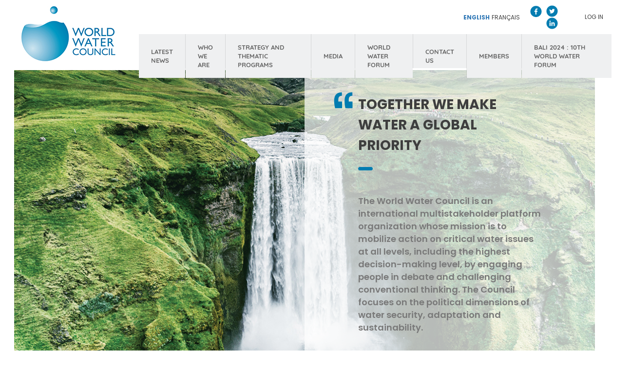

--- FILE ---
content_type: text/html; charset=UTF-8
request_url: https://www.worldwatercouncil.org/en?id=5
body_size: 16599
content:


<!-- THEME DEBUG -->
<!-- THEME HOOK: 'html' -->
<!-- FILE NAME SUGGESTIONS:
   ▪️ html--front.html.twig
   ▪️ html--node.html.twig
   ✅ html.html.twig
-->
<!-- 💡 BEGIN CUSTOM TEMPLATE OUTPUT from 'themes/wwc/templates/system/html.html.twig' -->
<!DOCTYPE html>
<html  lang="en" dir="ltr" prefix="og: https://ogp.me/ns#">
  <head>
    <meta charset="utf-8" />
<script async src="https://www.googletagmanager.com/gtag/js?id=UA-2742017-1"></script>
<script>window.dataLayer = window.dataLayer || [];function gtag(){dataLayer.push(arguments)};gtag("js", new Date());gtag("set", "developer_id.dMDhkMT", true);gtag("config", "UA-2742017-1", {"groups":"default","anonymize_ip":true,"page_placeholder":"PLACEHOLDER_page_path","allow_ad_personalization_signals":false});</script>
<link rel="shortlink" href="https://www.worldwatercouncil.org/en" />
<link rel="canonical" href="https://www.worldwatercouncil.org/en" />
<meta name="Generator" content="Drupal 10 (https://www.drupal.org)" />
<meta name="MobileOptimized" content="width" />
<meta name="HandheldFriendly" content="true" />
<meta name="viewport" content="width=device-width, initial-scale=1, shrink-to-fit=no" />
<meta http-equiv="x-ua-compatible" content="ie=edge" />
<link rel="icon" href="/sites/default/files/favicon.ico" type="image/vnd.microsoft.icon" />

	<meta property="fb:app_id" content="1117488008383329" />
	<meta property="og:url" content="https://www.worldwatercouncil.org" />
    <link rel="shortcut icon" href="/themes/wwc/img/favicon.ico">
    <title>Home | World Water Council</title>
    <link rel="stylesheet" media="all" href="/libraries/slick/slick/slick.css?t98pcf" />
<link rel="stylesheet" media="all" href="/modules/contrib/slick/css/layout/slick.module.css?t98pcf" />
<link rel="stylesheet" media="all" href="/core/misc/components/progress.module.css?t98pcf" />
<link rel="stylesheet" media="all" href="/core/misc/components/ajax-progress.module.css?t98pcf" />
<link rel="stylesheet" media="all" href="/core/modules/system/css/components/align.module.css?t98pcf" />
<link rel="stylesheet" media="all" href="/core/modules/system/css/components/fieldgroup.module.css?t98pcf" />
<link rel="stylesheet" media="all" href="/core/modules/system/css/components/container-inline.module.css?t98pcf" />
<link rel="stylesheet" media="all" href="/core/modules/system/css/components/clearfix.module.css?t98pcf" />
<link rel="stylesheet" media="all" href="/core/modules/system/css/components/details.module.css?t98pcf" />
<link rel="stylesheet" media="all" href="/core/modules/system/css/components/hidden.module.css?t98pcf" />
<link rel="stylesheet" media="all" href="/core/modules/system/css/components/item-list.module.css?t98pcf" />
<link rel="stylesheet" media="all" href="/core/modules/system/css/components/js.module.css?t98pcf" />
<link rel="stylesheet" media="all" href="/core/modules/system/css/components/nowrap.module.css?t98pcf" />
<link rel="stylesheet" media="all" href="/core/modules/system/css/components/position-container.module.css?t98pcf" />
<link rel="stylesheet" media="all" href="/core/modules/system/css/components/reset-appearance.module.css?t98pcf" />
<link rel="stylesheet" media="all" href="/core/modules/system/css/components/resize.module.css?t98pcf" />
<link rel="stylesheet" media="all" href="/core/modules/system/css/components/system-status-counter.css?t98pcf" />
<link rel="stylesheet" media="all" href="/core/modules/system/css/components/system-status-report-counters.css?t98pcf" />
<link rel="stylesheet" media="all" href="/core/modules/system/css/components/system-status-report-general-info.css?t98pcf" />
<link rel="stylesheet" media="all" href="/core/modules/system/css/components/tablesort.module.css?t98pcf" />
<link rel="stylesheet" media="all" href="/modules/contrib/blazy/css/blazy.css?t98pcf" />
<link rel="stylesheet" media="all" href="/modules/contrib/blazy/css/components/blazy.loading.css?t98pcf" />
<link rel="stylesheet" media="all" href="/libraries/flexslider/flexslider.css?t98pcf" />
<link rel="stylesheet" media="all" href="/core/modules/views/css/views.module.css?t98pcf" />
<link rel="stylesheet" media="all" href="/libraries/slick/slick/slick-theme.css?t98pcf" />
<link rel="stylesheet" media="all" href="/modules/contrib/flexslider/assets/css/flexslider_img.css?t98pcf" />
<link rel="stylesheet" media="all" href="/modules/contrib/slick/css/theme/slick.theme--classic.css?t98pcf" />
<link rel="stylesheet" media="all" href="/modules/contrib/slick/css/theme/slick.theme.css?t98pcf" />
<link rel="stylesheet" media="all" href="/modules/contrib/we_megamenu/assets/includes/bootstrap/css/bootstrap.min.css?t98pcf" />
<link rel="stylesheet" media="all" href="/modules/contrib/we_megamenu/assets/css/we_megamenu_backend.css?t98pcf" />
<link rel="stylesheet" media="all" href="/themes/wwc/css/reset.css?t98pcf" />
<link rel="stylesheet" media="all" href="/themes/wwc/css/styles.css?t98pcf" />
<link rel="stylesheet" media="all" href="/themes/wwc/css/print.css?t98pcf" />
<link rel="stylesheet" media="all" href="/themes/wwc/css/responsive.css?t98pcf" />
<link rel="stylesheet" media="all" href="/themes/wwc/css/menu/style1.css?t98pcf" />
<link rel="stylesheet" media="all" href="/themes/wwc/css/selection-sharer.css?t98pcf" />
<link rel="stylesheet" media="all" href="/themes/wwc/css/colorbox.css?t98pcf" />
<link rel="stylesheet" media="all" href="/themes/contrib/bootstrap/css/components/variables.css?t98pcf" />
<link rel="stylesheet" media="all" href="/themes/contrib/bootstrap/css/components/user.css?t98pcf" />
<link rel="stylesheet" media="all" href="/themes/contrib/bootstrap/css/components/progress.css?t98pcf" />
<link rel="stylesheet" media="all" href="/themes/contrib/bootstrap/css/components/affix.css?t98pcf" />
<link rel="stylesheet" media="all" href="/themes/contrib/bootstrap/css/components/book.css?t98pcf" />
<link rel="stylesheet" media="all" href="/themes/contrib/bootstrap/css/components/contextual.css?t98pcf" />
<link rel="stylesheet" media="all" href="/themes/contrib/bootstrap/css/components/feed-icon.css?t98pcf" />
<link rel="stylesheet" media="all" href="/themes/contrib/bootstrap/css/components/field.css?t98pcf" />
<link rel="stylesheet" media="all" href="/themes/contrib/bootstrap/css/components/header.css?t98pcf" />
<link rel="stylesheet" media="all" href="/themes/contrib/bootstrap/css/components/help.css?t98pcf" />
<link rel="stylesheet" media="all" href="/themes/contrib/bootstrap/css/components/icons.css?t98pcf" />
<link rel="stylesheet" media="all" href="/themes/contrib/bootstrap/css/components/image-button.css?t98pcf" />
<link rel="stylesheet" media="all" href="/themes/contrib/bootstrap/css/components/item-list.css?t98pcf" />
<link rel="stylesheet" media="all" href="/themes/contrib/bootstrap/css/components/list-group.css?t98pcf" />
<link rel="stylesheet" media="all" href="/themes/contrib/bootstrap/css/components/media.css?t98pcf" />
<link rel="stylesheet" media="all" href="/themes/contrib/bootstrap/css/components/page.css?t98pcf" />
<link rel="stylesheet" media="all" href="/themes/contrib/bootstrap/css/components/search-form.css?t98pcf" />
<link rel="stylesheet" media="all" href="/themes/contrib/bootstrap/css/components/shortcut.css?t98pcf" />
<link rel="stylesheet" media="all" href="/themes/contrib/bootstrap/css/components/sidebar.css?t98pcf" />
<link rel="stylesheet" media="all" href="/themes/contrib/bootstrap/css/components/site-footer.css?t98pcf" />
<link rel="stylesheet" media="all" href="/themes/contrib/bootstrap/css/components/skip-link.css?t98pcf" />
<link rel="stylesheet" media="all" href="/themes/contrib/bootstrap/css/components/table.css?t98pcf" />
<link rel="stylesheet" media="all" href="/themes/contrib/bootstrap/css/components/tabledrag.css?t98pcf" />
<link rel="stylesheet" media="all" href="/themes/contrib/bootstrap/css/components/tableselect.css?t98pcf" />
<link rel="stylesheet" media="all" href="/themes/contrib/bootstrap/css/components/tablesort-indicator.css?t98pcf" />
<link rel="stylesheet" media="all" href="/themes/contrib/bootstrap/css/components/ui.widget.css?t98pcf" />
<link rel="stylesheet" media="all" href="/themes/contrib/bootstrap/css/components/tabs.css?t98pcf" />
<link rel="stylesheet" media="all" href="/themes/contrib/bootstrap/css/components/toolbar.css?t98pcf" />
<link rel="stylesheet" media="all" href="/themes/contrib/bootstrap/css/components/vertical-tabs.css?t98pcf" />
<link rel="stylesheet" media="all" href="/themes/contrib/bootstrap/css/components/views.css?t98pcf" />
<link rel="stylesheet" media="all" href="/themes/contrib/bootstrap/css/components/webform.css?t98pcf" />
<link rel="stylesheet" media="all" href="/themes/contrib/bootstrap/css/components/ui-dialog.css?t98pcf" />
<link rel="stylesheet" media="all" href="/core/../themes/contrib/bootstrap/components/menu_columns/menu_columns.css?t98pcf" />
<link rel="stylesheet" media="print" href="/themes/contrib/bootstrap/css/print.css?t98pcf" />

    
  </head>
  <body class="layout-no-sidebars page-view-frontpage path-frontpage">

    <div class="top"></div>
    <div class="page">

<!-- THEME DEBUG -->
<!-- THEME HOOK: 'off_canvas_page_wrapper' -->
<!-- BEGIN OUTPUT from 'core/modules/system/templates/off-canvas-page-wrapper.html.twig' -->
  <div class="dialog-off-canvas-main-canvas" data-off-canvas-main-canvas>
    

<!-- THEME DEBUG -->
<!-- THEME HOOK: 'page' -->
<!-- FILE NAME SUGGESTIONS:
   ▪️ page--front.html.twig
   ▪️ page--node.html.twig
   ✅ page.html.twig
-->
<!-- 💡 BEGIN CUSTOM TEMPLATE OUTPUT from 'themes/wwc/templates/system/page.html.twig' -->

      <header  id="header">
        <div class="container">
            <div id="topbar">
                

<!-- THEME DEBUG -->
<!-- THEME HOOK: 'region' -->
<!-- FILE NAME SUGGESTIONS:
   ▪️ region--lang.html.twig
   ✅ region.html.twig
-->
<!-- BEGIN OUTPUT from 'themes/contrib/bootstrap/templates/layout/region.html.twig' -->
  <section class="row region region-lang">
    

<!-- THEME DEBUG -->
<!-- THEME HOOK: 'block' -->
<!-- FILE NAME SUGGESTIONS:
   ▪️ block--selecteurdelangue-2.html.twig
   ▪️ block--language-block--language-interface.html.twig
   ▪️ block--language-block.html.twig
   ▪️ block--language.html.twig
   ✅ block.html.twig
-->
<!-- BEGIN OUTPUT from 'themes/contrib/bootstrap/templates/block/block.html.twig' -->
<div class="language-switcher-language-url block block-language block-language-blocklanguage-interface" id="block-selecteurdelangue-2" role="navigation">
  
    
      <div class="content">
      

<!-- THEME DEBUG -->
<!-- THEME HOOK: 'links__language_block' -->
<!-- FILE NAME SUGGESTIONS:
   ✅ links--language-block.html.twig
   ✅ links--language-block.html.twig
   ▪️ links.html.twig
-->
<!-- 💡 BEGIN CUSTOM TEMPLATE OUTPUT from 'themes/wwc/templates/system/links--language-block.html.twig' -->
<ul class="links"><li hreflang="en" data-drupal-link-query="{&quot;id&quot;:&quot;5&quot;}" data-drupal-link-system-path="&lt;front&gt;" class="en is-active" aria-current="page"><a href="/en?id=5" class="language-link is-active" hreflang="en" data-drupal-link-query="{&quot;id&quot;:&quot;5&quot;}" data-drupal-link-system-path="&lt;front&gt;" aria-current="page">English</a></li><li hreflang="fr" data-drupal-link-query="{&quot;id&quot;:&quot;5&quot;}" data-drupal-link-system-path="&lt;front&gt;" class="fr"><a href="/fr?id=5" class="language-link" hreflang="fr" data-drupal-link-query="{&quot;id&quot;:&quot;5&quot;}" data-drupal-link-system-path="&lt;front&gt;">Français</a></li></ul>
<!-- END CUSTOM TEMPLATE OUTPUT from 'themes/wwc/templates/system/links--language-block.html.twig' -->


    </div>
  </div>

<!-- END OUTPUT from 'themes/contrib/bootstrap/templates/block/block.html.twig' -->


  </section>

<!-- END OUTPUT from 'themes/contrib/bootstrap/templates/layout/region.html.twig' -->


				<!--<div id=header_rs">-->
                <ul class="rs_container">
                    <li>
                        <a class="facebook" href="https://www.facebook.com/worldwatercouncil" target="_blank"></a>
                    </li>
                    <li>
                        <a class="twitter" href="https://twitter.com/wwatercouncil" target="_blank"></a>
                    </li>
                    <li>
                        <a class="linkedin" href="https://www.linkedin.com/company/world-water-council" target="_blank"></a>
                    </li>
                    <!--<li>
                        <a class="youtube" href="https://www.youtube.com/user/WaterCouncil" target="_blank"></a>
                    </li>
                    <li>
                        <a class="flickr" href="https://www.flickr.com/photos/worldwatercouncil/" target="_blank"></a>
                    </li>-->

                </ul>
				<!--</div>-->
				

<!-- THEME DEBUG -->
<!-- THEME HOOK: 'region' -->
<!-- FILE NAME SUGGESTIONS:
   ▪️ region--login.html.twig
   ✅ region.html.twig
-->
<!-- BEGIN OUTPUT from 'themes/contrib/bootstrap/templates/layout/region.html.twig' -->
  <section class="row region region-login">
    

<!-- THEME DEBUG -->
<!-- THEME HOOK: 'block' -->
<!-- FILE NAME SUGGESTIONS:
   ▪️ block--useraccountmenu.html.twig
   ▪️ block--system-menu-block--account.html.twig
   ✅ block--system-menu-block.html.twig
   ▪️ block--system.html.twig
   ▪️ block.html.twig
-->
<!-- BEGIN OUTPUT from 'themes/contrib/bootstrap/templates/block/block--system-menu-block.html.twig' -->
<nav role="navigation" aria-labelledby="block-useraccountmenu-menu" id="block-useraccountmenu" class="block block-menu navigation menu--account">
            
  <h2 class="visually-hidden" id="block-useraccountmenu-menu">User account menu</h2>
  

        

<!-- THEME DEBUG -->
<!-- THEME HOOK: 'menu__account' -->
<!-- FILE NAME SUGGESTIONS:
   ✅ menu--account.html.twig
   ✅ menu--account.html.twig
   ▪️ menu.html.twig
-->
<!-- BEGIN OUTPUT from 'themes/contrib/bootstrap/templates/navigation/menu--account.html.twig' -->
<!-- 🥥 Component start: bootstrap:menu_columns -->
              <ul class="clearfix nav flex-row" data-component-id="bootstrap:menu_columns">
                    <li class="nav-item">
                <a href="/en/user/login" class="nav-link nav-link--en-user-login" data-drupal-link-system-path="user/login">Log in</a>
              </li>
        </ul>
  

<!-- 🥥 Component end: bootstrap:menu_columns -->

<!-- END OUTPUT from 'themes/contrib/bootstrap/templates/navigation/menu--account.html.twig' -->


  </nav>

<!-- END OUTPUT from 'themes/contrib/bootstrap/templates/block/block--system-menu-block.html.twig' -->


  </section>

<!-- END OUTPUT from 'themes/contrib/bootstrap/templates/layout/region.html.twig' -->


            </div>
            <div id="header_main">
                <a id="logo" href="https://www.worldwatercouncil.org/en">
					                    <img src="/themes/wwc/img/logo_header.jpg"/>
					                </a>
                
		       

<!-- THEME DEBUG -->
<!-- THEME HOOK: 'region' -->
<!-- FILE NAME SUGGESTIONS:
   ▪️ region--navigation-collapsible.html.twig
   ✅ region.html.twig
-->
<!-- BEGIN OUTPUT from 'themes/contrib/bootstrap/templates/layout/region.html.twig' -->
  <section class="row region region-navigation-collapsible">
    

<!-- THEME DEBUG -->
<!-- THEME HOOK: 'block' -->
<!-- FILE NAME SUGGESTIONS:
   ▪️ block--mainnavigation-4.html.twig
   ▪️ block--we-megamenu-block--main.html.twig
   ▪️ block--we-megamenu-block.html.twig
   ▪️ block--we-megamenu.html.twig
   ✅ block.html.twig
-->
<!-- BEGIN OUTPUT from 'themes/contrib/bootstrap/templates/block/block.html.twig' -->
<div id="block-mainnavigation-4" class="block block-we-megamenu block-we-megamenu-blockmain">
  
    
      <div class="content">
      

<!-- THEME DEBUG -->
<!-- THEME HOOK: 'we_megamenu_frontend' -->
<!-- BEGIN OUTPUT from 'modules/contrib/we_megamenu/templates/we-megamenu-frontend.html.twig' -->
<div class="region-we-mega-menu">
	<a class="navbar-toggle collapsed">
	    <span class="icon-bar"></span>
	    <span class="icon-bar"></span>
	    <span class="icon-bar"></span>
	</a>
	<nav  class="main navbar navbar-default navbar-we-mega-menu mobile-collapse hover-action" data-menu-name="main" data-block-theme="wwc" data-style="Default" data-animation="None" data-delay="" data-duration="" data-autoarrow="0" data-alwayshowsubmenu="" data-action="hover" data-mobile-collapse="1">
	  <div class="container-fluid">
	    

<!-- THEME DEBUG -->
<!-- THEME HOOK: 'we_megamenu_ul' -->
<!-- BEGIN OUTPUT from 'modules/contrib/we_megamenu/templates/we-megamenu-ul.html.twig' -->
<ul  class="we-mega-menu-ul nav nav-tabs">
  

<!-- THEME DEBUG -->
<!-- THEME HOOK: 'we_megamenu_li' -->
<!-- BEGIN OUTPUT from 'modules/contrib/we_megamenu/templates/we-megamenu-li.html.twig' -->
<li  class="we-mega-menu-li dropdown-menu menu_item" data-level="0" data-element-type="we-mega-menu-li" description="" data-id="c30305d5-bc58-4f1a-89e2-bc1d1f17ac60" data-submenu="1" data-hide-sub-when-collapse="" data-group="0" data-class="menu_item" data-icon="" data-caption="" data-alignsub="" data-target="">
      <a class="we-mega-menu-li" title="" href="/en/news" target="">
      LATEST NEWS    </a>
    

<!-- THEME DEBUG -->
<!-- THEME HOOK: 'we_megamenu_submenu' -->
<!-- BEGIN OUTPUT from 'modules/contrib/we_megamenu/templates/we-megamenu-submenu.html.twig' -->
<div  class="we-mega-menu-submenu" data-element-type="we-mega-menu-submenu" data-submenu-width="" data-class="" style="width: px">
  <div class="we-mega-menu-submenu-inner">
    

<!-- THEME DEBUG -->
<!-- THEME HOOK: 'we_megamenu_row' -->
<!-- BEGIN OUTPUT from 'modules/contrib/we_megamenu/templates/we-megamenu-row.html.twig' -->
<div  class="we-mega-menu-row" data-element-type="we-mega-menu-row" data-custom-row="0">
  

<!-- THEME DEBUG -->
<!-- THEME HOOK: 'we_megamenu_col' -->
<!-- BEGIN OUTPUT from 'modules/contrib/we_megamenu/templates/we-megamenu-col.html.twig' -->
<div  class="we-mega-menu-col span12" data-element-type="we-mega-menu-col" data-width="12" data-block="" data-blocktitle="0" data-hidewhencollapse="" data-class="">
  

<!-- THEME DEBUG -->
<!-- THEME HOOK: 'we_megamenu_subul' -->
<!-- BEGIN OUTPUT from 'modules/contrib/we_megamenu/templates/we-megamenu-subul.html.twig' -->
<ul class="nav nav-tabs subul">
  

<!-- THEME DEBUG -->
<!-- THEME HOOK: 'we_megamenu_li' -->
<!-- BEGIN OUTPUT from 'modules/contrib/we_megamenu/templates/we-megamenu-li.html.twig' -->
<li  class="we-mega-menu-li" data-level="1" data-element-type="we-mega-menu-li" description="" data-id="4cbabeb3-d4dc-457a-b23b-c0fa879726cf" data-submenu="0" data-hide-sub-when-collapse="" data-group="0" data-class="" data-icon="" data-caption="" data-alignsub="" data-target="_self">
      <a class="we-mega-menu-li" title="" href="/en/news" target="_self">
      News    </a>
    
</li>
<!-- END OUTPUT from 'modules/contrib/we_megamenu/templates/we-megamenu-li.html.twig' -->


</ul>
<!-- END OUTPUT from 'modules/contrib/we_megamenu/templates/we-megamenu-subul.html.twig' -->


</div>

<!-- END OUTPUT from 'modules/contrib/we_megamenu/templates/we-megamenu-col.html.twig' -->


</div>

<!-- END OUTPUT from 'modules/contrib/we_megamenu/templates/we-megamenu-row.html.twig' -->


  </div>
</div>
<!-- END OUTPUT from 'modules/contrib/we_megamenu/templates/we-megamenu-submenu.html.twig' -->


</li>
<!-- END OUTPUT from 'modules/contrib/we_megamenu/templates/we-megamenu-li.html.twig' -->



<!-- THEME DEBUG -->
<!-- THEME HOOK: 'we_megamenu_li' -->
<!-- BEGIN OUTPUT from 'modules/contrib/we_megamenu/templates/we-megamenu-li.html.twig' -->
<li  class="we-mega-menu-li dropdown-menu" data-level="0" data-element-type="we-mega-menu-li" description="" data-id="a942e89d-0ff6-44fe-b996-fcb34eb2c541" data-submenu="1" data-hide-sub-when-collapse="" data-group="0" data-class="" data-icon="" data-caption="" data-alignsub="" data-target="">
      <a class="we-mega-menu-li" title="" href="/en/world-water-council" target="">
      WHO WE ARE    </a>
    

<!-- THEME DEBUG -->
<!-- THEME HOOK: 'we_megamenu_submenu' -->
<!-- BEGIN OUTPUT from 'modules/contrib/we_megamenu/templates/we-megamenu-submenu.html.twig' -->
<div  class="we-mega-menu-submenu" data-element-type="we-mega-menu-submenu" data-submenu-width="" data-class="" style="width: px">
  <div class="we-mega-menu-submenu-inner">
    

<!-- THEME DEBUG -->
<!-- THEME HOOK: 'we_megamenu_row' -->
<!-- BEGIN OUTPUT from 'modules/contrib/we_megamenu/templates/we-megamenu-row.html.twig' -->
<div  class="we-mega-menu-row" data-element-type="we-mega-menu-row" data-custom-row="0">
  

<!-- THEME DEBUG -->
<!-- THEME HOOK: 'we_megamenu_col' -->
<!-- BEGIN OUTPUT from 'modules/contrib/we_megamenu/templates/we-megamenu-col.html.twig' -->
<div  class="we-mega-menu-col span12" data-element-type="we-mega-menu-col" data-width="12" data-block="" data-blocktitle="0" data-hidewhencollapse="" data-class="">
  

<!-- THEME DEBUG -->
<!-- THEME HOOK: 'we_megamenu_subul' -->
<!-- BEGIN OUTPUT from 'modules/contrib/we_megamenu/templates/we-megamenu-subul.html.twig' -->
<ul class="nav nav-tabs subul">
  

<!-- THEME DEBUG -->
<!-- THEME HOOK: 'we_megamenu_li' -->
<!-- BEGIN OUTPUT from 'modules/contrib/we_megamenu/templates/we-megamenu-li.html.twig' -->
<li  class="we-mega-menu-li" data-level="1" data-element-type="we-mega-menu-li" description="" data-id="2bb9fa85-0b0b-4631-8323-eb79646063ef" data-submenu="0" data-hide-sub-when-collapse="" data-group="0" data-class="" data-icon="" data-caption="" data-alignsub="" data-target="">
      <a class="we-mega-menu-li" title="" href="/en/world-water-council" target="">
      About us    </a>
    
</li>
<!-- END OUTPUT from 'modules/contrib/we_megamenu/templates/we-megamenu-li.html.twig' -->



<!-- THEME DEBUG -->
<!-- THEME HOOK: 'we_megamenu_li' -->
<!-- BEGIN OUTPUT from 'modules/contrib/we_megamenu/templates/we-megamenu-li.html.twig' -->
<li  class="we-mega-menu-li dropdown-menu" data-level="1" data-element-type="we-mega-menu-li" description="" data-id="cf3c81fd-41d4-4cd8-aeab-5e0e1e94efc1" data-submenu="1" data-hide-sub-when-collapse="" data-group="0" data-class="" data-icon="" data-caption="" data-alignsub="" data-target="">
      <a href='#' data-drupal-link-system-path="<front>" class="we-megamenu-nolink">
      Organisation</a>
    

<!-- THEME DEBUG -->
<!-- THEME HOOK: 'we_megamenu_submenu' -->
<!-- BEGIN OUTPUT from 'modules/contrib/we_megamenu/templates/we-megamenu-submenu.html.twig' -->
<div  class="we-mega-menu-submenu" data-element-type="we-mega-menu-submenu" data-submenu-width="" data-class="" style="width: px">
  <div class="we-mega-menu-submenu-inner">
    

<!-- THEME DEBUG -->
<!-- THEME HOOK: 'we_megamenu_row' -->
<!-- BEGIN OUTPUT from 'modules/contrib/we_megamenu/templates/we-megamenu-row.html.twig' -->
<div  class="we-mega-menu-row" data-element-type="we-mega-menu-row" data-custom-row="0">
  

<!-- THEME DEBUG -->
<!-- THEME HOOK: 'we_megamenu_col' -->
<!-- BEGIN OUTPUT from 'modules/contrib/we_megamenu/templates/we-megamenu-col.html.twig' -->
<div  class="we-mega-menu-col span12" data-element-type="we-mega-menu-col" data-width="12" data-block="" data-blocktitle="0" data-hidewhencollapse="" data-class="">
  

<!-- THEME DEBUG -->
<!-- THEME HOOK: 'we_megamenu_subul' -->
<!-- BEGIN OUTPUT from 'modules/contrib/we_megamenu/templates/we-megamenu-subul.html.twig' -->
<ul class="nav nav-tabs subul">
  

<!-- THEME DEBUG -->
<!-- THEME HOOK: 'we_megamenu_li' -->
<!-- BEGIN OUTPUT from 'modules/contrib/we_megamenu/templates/we-megamenu-li.html.twig' -->
<li  class="we-mega-menu-li" data-level="2" data-element-type="we-mega-menu-li" description="" data-id="77b1bb51-a83d-449a-b525-c73315a02211" data-submenu="0" data-hide-sub-when-collapse="" data-group="0" data-class="" data-icon="" data-caption="" data-alignsub="" data-target="">
      <a class="we-mega-menu-li" title="" href="/en/governance" target="">
      Governance    </a>
    
</li>
<!-- END OUTPUT from 'modules/contrib/we_megamenu/templates/we-megamenu-li.html.twig' -->



<!-- THEME DEBUG -->
<!-- THEME HOOK: 'we_megamenu_li' -->
<!-- BEGIN OUTPUT from 'modules/contrib/we_megamenu/templates/we-megamenu-li.html.twig' -->
<li  class="we-mega-menu-li" data-level="2" data-element-type="we-mega-menu-li" description="" data-id="dab3e09e-399e-48d2-bb9f-355cd7463846" data-submenu="0" data-hide-sub-when-collapse="" data-group="0" data-class="" data-icon="" data-caption="" data-alignsub="" data-target="">
      <a class="we-mega-menu-li" title="" href="/en/youth-delegates" target="">
      Youth Delegates    </a>
    
</li>
<!-- END OUTPUT from 'modules/contrib/we_megamenu/templates/we-megamenu-li.html.twig' -->


</ul>
<!-- END OUTPUT from 'modules/contrib/we_megamenu/templates/we-megamenu-subul.html.twig' -->


</div>

<!-- END OUTPUT from 'modules/contrib/we_megamenu/templates/we-megamenu-col.html.twig' -->


</div>

<!-- END OUTPUT from 'modules/contrib/we_megamenu/templates/we-megamenu-row.html.twig' -->


  </div>
</div>
<!-- END OUTPUT from 'modules/contrib/we_megamenu/templates/we-megamenu-submenu.html.twig' -->


</li>
<!-- END OUTPUT from 'modules/contrib/we_megamenu/templates/we-megamenu-li.html.twig' -->



<!-- THEME DEBUG -->
<!-- THEME HOOK: 'we_megamenu_li' -->
<!-- BEGIN OUTPUT from 'modules/contrib/we_megamenu/templates/we-megamenu-li.html.twig' -->
<li  class="we-mega-menu-li" data-level="1" data-element-type="we-mega-menu-li" description="" data-id="4688f766-be82-4180-9d5b-a57602d5a4ca" data-submenu="0" data-hide-sub-when-collapse="" data-group="0" data-class="" data-icon="" data-caption="" data-alignsub="" data-target="">
      <a class="we-mega-menu-li" title="" href="/en/history" target="">
      History    </a>
    
</li>
<!-- END OUTPUT from 'modules/contrib/we_megamenu/templates/we-megamenu-li.html.twig' -->



<!-- THEME DEBUG -->
<!-- THEME HOOK: 'we_megamenu_li' -->
<!-- BEGIN OUTPUT from 'modules/contrib/we_megamenu/templates/we-megamenu-li.html.twig' -->
<li  class="we-mega-menu-li" data-level="1" data-element-type="we-mega-menu-li" description="" data-id="eba10b10-978a-4280-b92b-f31d3d219502" data-submenu="0" data-hide-sub-when-collapse="" data-group="0" data-class="" data-icon="" data-caption="" data-alignsub="" data-target="">
      <a class="we-mega-menu-li" title="" href="/en/vacancies" target="">
      Vacancies    </a>
    
</li>
<!-- END OUTPUT from 'modules/contrib/we_megamenu/templates/we-megamenu-li.html.twig' -->


</ul>
<!-- END OUTPUT from 'modules/contrib/we_megamenu/templates/we-megamenu-subul.html.twig' -->


</div>

<!-- END OUTPUT from 'modules/contrib/we_megamenu/templates/we-megamenu-col.html.twig' -->


</div>

<!-- END OUTPUT from 'modules/contrib/we_megamenu/templates/we-megamenu-row.html.twig' -->


  </div>
</div>
<!-- END OUTPUT from 'modules/contrib/we_megamenu/templates/we-megamenu-submenu.html.twig' -->


</li>
<!-- END OUTPUT from 'modules/contrib/we_megamenu/templates/we-megamenu-li.html.twig' -->



<!-- THEME DEBUG -->
<!-- THEME HOOK: 'we_megamenu_li' -->
<!-- BEGIN OUTPUT from 'modules/contrib/we_megamenu/templates/we-megamenu-li.html.twig' -->
<li  class="we-mega-menu-li dropdown-menu" data-level="0" data-element-type="we-mega-menu-li" description="" data-id="544e6f6c-dc18-4b9f-ab76-4d5fd2a7aa53" data-submenu="1" data-hide-sub-when-collapse="" data-group="0" data-class="" data-icon="" data-caption="" data-alignsub="" data-target="">
      <a class="we-mega-menu-li" title="" href="/en/strategy-and-thematic-programs" target="">
      STRATEGY AND THEMATIC PROGRAMS    </a>
    

<!-- THEME DEBUG -->
<!-- THEME HOOK: 'we_megamenu_submenu' -->
<!-- BEGIN OUTPUT from 'modules/contrib/we_megamenu/templates/we-megamenu-submenu.html.twig' -->
<div  class="we-mega-menu-submenu" data-element-type="we-mega-menu-submenu" data-submenu-width="" data-class="" style="width: px">
  <div class="we-mega-menu-submenu-inner">
    

<!-- THEME DEBUG -->
<!-- THEME HOOK: 'we_megamenu_row' -->
<!-- BEGIN OUTPUT from 'modules/contrib/we_megamenu/templates/we-megamenu-row.html.twig' -->
<div  class="we-mega-menu-row" data-element-type="we-mega-menu-row" data-custom-row="0">
  

<!-- THEME DEBUG -->
<!-- THEME HOOK: 'we_megamenu_col' -->
<!-- BEGIN OUTPUT from 'modules/contrib/we_megamenu/templates/we-megamenu-col.html.twig' -->
<div  class="we-mega-menu-col span12" data-element-type="we-mega-menu-col" data-width="12" data-block="" data-blocktitle="0" data-hidewhencollapse="" data-class="">
  

<!-- THEME DEBUG -->
<!-- THEME HOOK: 'we_megamenu_subul' -->
<!-- BEGIN OUTPUT from 'modules/contrib/we_megamenu/templates/we-megamenu-subul.html.twig' -->
<ul class="nav nav-tabs subul">
  

<!-- THEME DEBUG -->
<!-- THEME HOOK: 'we_megamenu_li' -->
<!-- BEGIN OUTPUT from 'modules/contrib/we_megamenu/templates/we-megamenu-li.html.twig' -->
<li  class="we-mega-menu-li" data-level="1" data-element-type="we-mega-menu-li" description="" data-id="082364c2-f101-4832-874a-706b096a3bc5" data-submenu="0" data-hide-sub-when-collapse="" data-group="0" data-class="" data-icon="" data-caption="" data-alignsub="" data-target="">
      <a class="we-mega-menu-li" title="" href="/en/strategy-and-thematic-programs" target="">
      Strategy and thematic programs    </a>
    
</li>
<!-- END OUTPUT from 'modules/contrib/we_megamenu/templates/we-megamenu-li.html.twig' -->



<!-- THEME DEBUG -->
<!-- THEME HOOK: 'we_megamenu_li' -->
<!-- BEGIN OUTPUT from 'modules/contrib/we_megamenu/templates/we-megamenu-li.html.twig' -->
<li  class="we-mega-menu-li dropdown-menu" data-level="1" data-element-type="we-mega-menu-li" description="" data-id="e6b4e749-4410-4f04-b0c5-5d4927b6f82f" data-submenu="1" data-hide-sub-when-collapse="" data-group="0" data-class="" data-icon="" data-caption="" data-alignsub="" data-target="">
      <a href='#' data-drupal-link-system-path="<front>" class="we-megamenu-nolink">
      Task Forces</a>
    

<!-- THEME DEBUG -->
<!-- THEME HOOK: 'we_megamenu_submenu' -->
<!-- BEGIN OUTPUT from 'modules/contrib/we_megamenu/templates/we-megamenu-submenu.html.twig' -->
<div  class="we-mega-menu-submenu" data-element-type="we-mega-menu-submenu" data-submenu-width="" data-class="" style="width: px">
  <div class="we-mega-menu-submenu-inner">
    

<!-- THEME DEBUG -->
<!-- THEME HOOK: 'we_megamenu_row' -->
<!-- BEGIN OUTPUT from 'modules/contrib/we_megamenu/templates/we-megamenu-row.html.twig' -->
<div  class="we-mega-menu-row" data-element-type="we-mega-menu-row" data-custom-row="0">
  

<!-- THEME DEBUG -->
<!-- THEME HOOK: 'we_megamenu_col' -->
<!-- BEGIN OUTPUT from 'modules/contrib/we_megamenu/templates/we-megamenu-col.html.twig' -->
<div  class="we-mega-menu-col span12" data-element-type="we-mega-menu-col" data-width="12" data-block="" data-blocktitle="0" data-hidewhencollapse="" data-class="">
  

<!-- THEME DEBUG -->
<!-- THEME HOOK: 'we_megamenu_subul' -->
<!-- BEGIN OUTPUT from 'modules/contrib/we_megamenu/templates/we-megamenu-subul.html.twig' -->
<ul class="nav nav-tabs subul">
  

<!-- THEME DEBUG -->
<!-- THEME HOOK: 'we_megamenu_li' -->
<!-- BEGIN OUTPUT from 'modules/contrib/we_megamenu/templates/we-megamenu-li.html.twig' -->
<li  class="we-mega-menu-li" data-level="2" data-element-type="we-mega-menu-li" description="" data-id="68f56396-6d53-4902-8951-535403e7b403" data-submenu="0" data-hide-sub-when-collapse="" data-group="0" data-class="" data-icon="" data-caption="" data-alignsub="" data-target="">
      <a class="we-mega-menu-li" title="" href="/en/water-security-resilience" target="">
      Water Security &amp; Resilience    </a>
    
</li>
<!-- END OUTPUT from 'modules/contrib/we_megamenu/templates/we-megamenu-li.html.twig' -->



<!-- THEME DEBUG -->
<!-- THEME HOOK: 'we_megamenu_li' -->
<!-- BEGIN OUTPUT from 'modules/contrib/we_megamenu/templates/we-megamenu-li.html.twig' -->
<li  class="we-mega-menu-li" data-level="2" data-element-type="we-mega-menu-li" description="" data-id="e3857665-e233-419d-8ce3-e2e08927d93a" data-submenu="0" data-hide-sub-when-collapse="" data-group="0" data-class="" data-icon="" data-caption="" data-alignsub="" data-target="">
      <a class="we-mega-menu-li" title="" href="/en/financing-water-0" target="">
      Financing Water    </a>
    
</li>
<!-- END OUTPUT from 'modules/contrib/we_megamenu/templates/we-megamenu-li.html.twig' -->



<!-- THEME DEBUG -->
<!-- THEME HOOK: 'we_megamenu_li' -->
<!-- BEGIN OUTPUT from 'modules/contrib/we_megamenu/templates/we-megamenu-li.html.twig' -->
<li  class="we-mega-menu-li" data-level="2" data-element-type="we-mega-menu-li" description="" data-id="aee55f42-2404-4dba-9641-1081d37a4c84" data-submenu="0" data-hide-sub-when-collapse="" data-group="0" data-class="" data-icon="" data-caption="" data-alignsub="" data-target="">
      <a class="we-mega-menu-li" title="" href="/en/observatory-non-conventional-water-resources-associated-renewable-energies" target="">
      Observatory for Non-Conventional Water Resources and Associated Renewable Energies    </a>
    
</li>
<!-- END OUTPUT from 'modules/contrib/we_megamenu/templates/we-megamenu-li.html.twig' -->



<!-- THEME DEBUG -->
<!-- THEME HOOK: 'we_megamenu_li' -->
<!-- BEGIN OUTPUT from 'modules/contrib/we_megamenu/templates/we-megamenu-li.html.twig' -->
<li  class="we-mega-menu-li" data-level="2" data-element-type="we-mega-menu-li" description="" data-id="87b19f92-ce19-4331-8348-a9d6a874e473" data-submenu="0" data-hide-sub-when-collapse="" data-group="0" data-class="" data-icon="" data-caption="" data-alignsub="" data-target="_self">
      <a class="we-mega-menu-li" title="" href="/en/water-quality-and-health-0" target="_self">
      Water quality and Health    </a>
    
</li>
<!-- END OUTPUT from 'modules/contrib/we_megamenu/templates/we-megamenu-li.html.twig' -->



<!-- THEME DEBUG -->
<!-- THEME HOOK: 'we_megamenu_li' -->
<!-- BEGIN OUTPUT from 'modules/contrib/we_megamenu/templates/we-megamenu-li.html.twig' -->
<li  class="we-mega-menu-li" data-level="2" data-element-type="we-mega-menu-li" description="" data-id="7d48f9e1-90d0-4cc0-8629-3168b8219f9b" data-submenu="0" data-hide-sub-when-collapse="" data-group="0" data-class="" data-icon="" data-caption="" data-alignsub="" data-target="_self">
      <a class="we-mega-menu-li" title="" href="/en/water-humans-and-nature-0" target="_self">
      Water for Humans and Nature    </a>
    
</li>
<!-- END OUTPUT from 'modules/contrib/we_megamenu/templates/we-megamenu-li.html.twig' -->


</ul>
<!-- END OUTPUT from 'modules/contrib/we_megamenu/templates/we-megamenu-subul.html.twig' -->


</div>

<!-- END OUTPUT from 'modules/contrib/we_megamenu/templates/we-megamenu-col.html.twig' -->


</div>

<!-- END OUTPUT from 'modules/contrib/we_megamenu/templates/we-megamenu-row.html.twig' -->


  </div>
</div>
<!-- END OUTPUT from 'modules/contrib/we_megamenu/templates/we-megamenu-submenu.html.twig' -->


</li>
<!-- END OUTPUT from 'modules/contrib/we_megamenu/templates/we-megamenu-li.html.twig' -->


</ul>
<!-- END OUTPUT from 'modules/contrib/we_megamenu/templates/we-megamenu-subul.html.twig' -->


</div>

<!-- END OUTPUT from 'modules/contrib/we_megamenu/templates/we-megamenu-col.html.twig' -->


</div>

<!-- END OUTPUT from 'modules/contrib/we_megamenu/templates/we-megamenu-row.html.twig' -->


  </div>
</div>
<!-- END OUTPUT from 'modules/contrib/we_megamenu/templates/we-megamenu-submenu.html.twig' -->


</li>
<!-- END OUTPUT from 'modules/contrib/we_megamenu/templates/we-megamenu-li.html.twig' -->



<!-- THEME DEBUG -->
<!-- THEME HOOK: 'we_megamenu_li' -->
<!-- BEGIN OUTPUT from 'modules/contrib/we_megamenu/templates/we-megamenu-li.html.twig' -->
<li  class="we-mega-menu-li dropdown-menu" data-level="0" data-element-type="we-mega-menu-li" description="" data-id="4349ae92-a9f2-4da1-a863-ebd731a0e0d7" data-submenu="1" data-hide-sub-when-collapse="" data-group="0" data-class="" data-icon="" data-caption="" data-alignsub="" data-target="">
      <a href='#' data-drupal-link-system-path="<front>" class="we-megamenu-nolink">
      MEDIA</a>
    

<!-- THEME DEBUG -->
<!-- THEME HOOK: 'we_megamenu_submenu' -->
<!-- BEGIN OUTPUT from 'modules/contrib/we_megamenu/templates/we-megamenu-submenu.html.twig' -->
<div  class="we-mega-menu-submenu" data-element-type="we-mega-menu-submenu" data-submenu-width="" data-class="" style="width: px">
  <div class="we-mega-menu-submenu-inner">
    

<!-- THEME DEBUG -->
<!-- THEME HOOK: 'we_megamenu_row' -->
<!-- BEGIN OUTPUT from 'modules/contrib/we_megamenu/templates/we-megamenu-row.html.twig' -->
<div  class="we-mega-menu-row" data-element-type="we-mega-menu-row" data-custom-row="0">
  

<!-- THEME DEBUG -->
<!-- THEME HOOK: 'we_megamenu_col' -->
<!-- BEGIN OUTPUT from 'modules/contrib/we_megamenu/templates/we-megamenu-col.html.twig' -->
<div  class="we-mega-menu-col span12" data-element-type="we-mega-menu-col" data-width="12" data-block="" data-blocktitle="0" data-hidewhencollapse="" data-class="">
  

<!-- THEME DEBUG -->
<!-- THEME HOOK: 'we_megamenu_subul' -->
<!-- BEGIN OUTPUT from 'modules/contrib/we_megamenu/templates/we-megamenu-subul.html.twig' -->
<ul class="nav nav-tabs subul">
  

<!-- THEME DEBUG -->
<!-- THEME HOOK: 'we_megamenu_li' -->
<!-- BEGIN OUTPUT from 'modules/contrib/we_megamenu/templates/we-megamenu-li.html.twig' -->
<li  class="we-mega-menu-li" data-level="1" data-element-type="we-mega-menu-li" description="" data-id="123b84a3-84aa-46e3-967d-9a2f6b71c188" data-submenu="0" data-hide-sub-when-collapse="" data-group="0" data-class="" data-icon="" data-caption="" data-alignsub="" data-target="">
      <a class="we-mega-menu-li" title="" href="/en/press" target="">
      Press Room    </a>
    
</li>
<!-- END OUTPUT from 'modules/contrib/we_megamenu/templates/we-megamenu-li.html.twig' -->



<!-- THEME DEBUG -->
<!-- THEME HOOK: 'we_megamenu_li' -->
<!-- BEGIN OUTPUT from 'modules/contrib/we_megamenu/templates/we-megamenu-li.html.twig' -->
<li  class="we-mega-menu-li dropdown-menu" data-level="1" data-element-type="we-mega-menu-li" description="" data-id="527586f8-01bb-4875-a96b-12743017a920" data-submenu="1" data-hide-sub-when-collapse="" data-group="0" data-class="" data-icon="" data-caption="" data-alignsub="" data-target="">
      <a href='#' data-drupal-link-system-path="<front>" class="we-megamenu-nolink">
      Media Library</a>
    

<!-- THEME DEBUG -->
<!-- THEME HOOK: 'we_megamenu_submenu' -->
<!-- BEGIN OUTPUT from 'modules/contrib/we_megamenu/templates/we-megamenu-submenu.html.twig' -->
<div  class="we-mega-menu-submenu" data-element-type="we-mega-menu-submenu" data-submenu-width="" data-class="" style="width: px">
  <div class="we-mega-menu-submenu-inner">
    

<!-- THEME DEBUG -->
<!-- THEME HOOK: 'we_megamenu_row' -->
<!-- BEGIN OUTPUT from 'modules/contrib/we_megamenu/templates/we-megamenu-row.html.twig' -->
<div  class="we-mega-menu-row" data-element-type="we-mega-menu-row" data-custom-row="0">
  

<!-- THEME DEBUG -->
<!-- THEME HOOK: 'we_megamenu_col' -->
<!-- BEGIN OUTPUT from 'modules/contrib/we_megamenu/templates/we-megamenu-col.html.twig' -->
<div  class="we-mega-menu-col span12" data-element-type="we-mega-menu-col" data-width="12" data-block="" data-blocktitle="0" data-hidewhencollapse="" data-class="">
  

<!-- THEME DEBUG -->
<!-- THEME HOOK: 'we_megamenu_subul' -->
<!-- BEGIN OUTPUT from 'modules/contrib/we_megamenu/templates/we-megamenu-subul.html.twig' -->
<ul class="nav nav-tabs subul">
  

<!-- THEME DEBUG -->
<!-- THEME HOOK: 'we_megamenu_li' -->
<!-- BEGIN OUTPUT from 'modules/contrib/we_megamenu/templates/we-megamenu-li.html.twig' -->
<li  class="we-mega-menu-li" data-level="2" data-element-type="we-mega-menu-li" description="" data-id="23823271-95a9-4735-8855-300158829461" data-submenu="0" data-hide-sub-when-collapse="" data-group="0" data-class="" data-icon="" data-caption="" data-alignsub="" data-target="_self">
      <a class="we-mega-menu-li" title="" href="/en/thematic-publications" target="_self">
      Thematic Publications    </a>
    
</li>
<!-- END OUTPUT from 'modules/contrib/we_megamenu/templates/we-megamenu-li.html.twig' -->



<!-- THEME DEBUG -->
<!-- THEME HOOK: 'we_megamenu_li' -->
<!-- BEGIN OUTPUT from 'modules/contrib/we_megamenu/templates/we-megamenu-li.html.twig' -->
<li  class="we-mega-menu-li" data-level="2" data-element-type="we-mega-menu-li" description="" data-id="0b548c5b-e864-4b28-86e1-5984d71e891b" data-submenu="0" data-hide-sub-when-collapse="" data-group="0" data-class="" data-icon="" data-caption="" data-alignsub="" data-target="_self">
      <a class="we-mega-menu-li" title="" href="/en/official-documents" target="_self">
      Official Documents    </a>
    
</li>
<!-- END OUTPUT from 'modules/contrib/we_megamenu/templates/we-megamenu-li.html.twig' -->



<!-- THEME DEBUG -->
<!-- THEME HOOK: 'we_megamenu_li' -->
<!-- BEGIN OUTPUT from 'modules/contrib/we_megamenu/templates/we-megamenu-li.html.twig' -->
<li  class="we-mega-menu-li" data-level="2" data-element-type="we-mega-menu-li" description="" data-id="fbd1718a-741e-4c2b-b766-49e6c0317806" data-submenu="0" data-hide-sub-when-collapse="" data-group="0" data-class="" data-icon="" data-caption="" data-alignsub="" data-target="_self">
      <a class="we-mega-menu-li" title="" href="/en/forum-documents" target="_self">
      Forum Documents    </a>
    
</li>
<!-- END OUTPUT from 'modules/contrib/we_megamenu/templates/we-megamenu-li.html.twig' -->



<!-- THEME DEBUG -->
<!-- THEME HOOK: 'we_megamenu_li' -->
<!-- BEGIN OUTPUT from 'modules/contrib/we_megamenu/templates/we-megamenu-li.html.twig' -->
<li  class="we-mega-menu-li" data-level="2" data-element-type="we-mega-menu-li" description="" data-id="d8e2f7a5-6b66-47de-92f6-4e061f13ea0b" data-submenu="0" data-hide-sub-when-collapse="" data-group="0" data-class="" data-icon="" data-caption="" data-alignsub="" data-target="">
      <a class="we-mega-menu-li" title="" href="https://iwaponline.com/wp/issue" target="">
      Water Policy Journal    </a>
    
</li>
<!-- END OUTPUT from 'modules/contrib/we_megamenu/templates/we-megamenu-li.html.twig' -->


</ul>
<!-- END OUTPUT from 'modules/contrib/we_megamenu/templates/we-megamenu-subul.html.twig' -->


</div>

<!-- END OUTPUT from 'modules/contrib/we_megamenu/templates/we-megamenu-col.html.twig' -->


</div>

<!-- END OUTPUT from 'modules/contrib/we_megamenu/templates/we-megamenu-row.html.twig' -->


  </div>
</div>
<!-- END OUTPUT from 'modules/contrib/we_megamenu/templates/we-megamenu-submenu.html.twig' -->


</li>
<!-- END OUTPUT from 'modules/contrib/we_megamenu/templates/we-megamenu-li.html.twig' -->


</ul>
<!-- END OUTPUT from 'modules/contrib/we_megamenu/templates/we-megamenu-subul.html.twig' -->


</div>

<!-- END OUTPUT from 'modules/contrib/we_megamenu/templates/we-megamenu-col.html.twig' -->


</div>

<!-- END OUTPUT from 'modules/contrib/we_megamenu/templates/we-megamenu-row.html.twig' -->


  </div>
</div>
<!-- END OUTPUT from 'modules/contrib/we_megamenu/templates/we-megamenu-submenu.html.twig' -->


</li>
<!-- END OUTPUT from 'modules/contrib/we_megamenu/templates/we-megamenu-li.html.twig' -->



<!-- THEME DEBUG -->
<!-- THEME HOOK: 'we_megamenu_li' -->
<!-- BEGIN OUTPUT from 'modules/contrib/we_megamenu/templates/we-megamenu-li.html.twig' -->
<li  class="we-mega-menu-li dropdown-menu" data-level="0" data-element-type="we-mega-menu-li" description="" data-id="aa66f26b-aa3d-4b61-bb3c-701289484e87" data-submenu="1" data-hide-sub-when-collapse="" data-group="0" data-class="" data-icon="" data-caption="" data-alignsub="" data-target="">
      <a class="we-mega-menu-li" title="" href="/en/world-event" target="">
      WORLD WATER FORUM    </a>
    

<!-- THEME DEBUG -->
<!-- THEME HOOK: 'we_megamenu_submenu' -->
<!-- BEGIN OUTPUT from 'modules/contrib/we_megamenu/templates/we-megamenu-submenu.html.twig' -->
<div  class="we-mega-menu-submenu" data-element-type="we-mega-menu-submenu" data-submenu-width="" data-class="" style="width: px">
  <div class="we-mega-menu-submenu-inner">
    

<!-- THEME DEBUG -->
<!-- THEME HOOK: 'we_megamenu_row' -->
<!-- BEGIN OUTPUT from 'modules/contrib/we_megamenu/templates/we-megamenu-row.html.twig' -->
<div  class="we-mega-menu-row" data-element-type="we-mega-menu-row" data-custom-row="0">
  

<!-- THEME DEBUG -->
<!-- THEME HOOK: 'we_megamenu_col' -->
<!-- BEGIN OUTPUT from 'modules/contrib/we_megamenu/templates/we-megamenu-col.html.twig' -->
<div  class="we-mega-menu-col span12" data-element-type="we-mega-menu-col" data-width="12" data-block="" data-blocktitle="0" data-hidewhencollapse="" data-class="">
  

<!-- THEME DEBUG -->
<!-- THEME HOOK: 'we_megamenu_subul' -->
<!-- BEGIN OUTPUT from 'modules/contrib/we_megamenu/templates/we-megamenu-subul.html.twig' -->
<ul class="nav nav-tabs subul">
  

<!-- THEME DEBUG -->
<!-- THEME HOOK: 'we_megamenu_li' -->
<!-- BEGIN OUTPUT from 'modules/contrib/we_megamenu/templates/we-megamenu-li.html.twig' -->
<li  class="we-mega-menu-li" data-level="1" data-element-type="we-mega-menu-li" description="" data-id="353a4ae6-7a4f-457c-a380-12114b7d143c" data-submenu="0" data-hide-sub-when-collapse="" data-group="0" data-class="" data-icon="" data-caption="" data-alignsub="" data-target="">
      <a class="we-mega-menu-li" title="" href="/en/world-event" target="">
      A world event    </a>
    
</li>
<!-- END OUTPUT from 'modules/contrib/we_megamenu/templates/we-megamenu-li.html.twig' -->



<!-- THEME DEBUG -->
<!-- THEME HOOK: 'we_megamenu_li' -->
<!-- BEGIN OUTPUT from 'modules/contrib/we_megamenu/templates/we-megamenu-li.html.twig' -->
<li  class="we-mega-menu-li" data-level="1" data-element-type="we-mega-menu-li" description="" data-id="36dfb979-9f21-436e-a136-15754b90891a" data-submenu="0" data-hide-sub-when-collapse="" data-group="0" data-class="" data-icon="" data-caption="" data-alignsub="" data-target="">
      <a class="we-mega-menu-li" title="" href="/en/participate-10th-world-water-forum-bali" target="">
      Bali 2024    </a>
    
</li>
<!-- END OUTPUT from 'modules/contrib/we_megamenu/templates/we-megamenu-li.html.twig' -->



<!-- THEME DEBUG -->
<!-- THEME HOOK: 'we_megamenu_li' -->
<!-- BEGIN OUTPUT from 'modules/contrib/we_megamenu/templates/we-megamenu-li.html.twig' -->
<li  class="we-mega-menu-li" data-level="1" data-element-type="we-mega-menu-li" description="" data-id="018a607f-af11-42ff-abd2-8e808dfefc15" data-submenu="0" data-hide-sub-when-collapse="" data-group="0" data-class="" data-icon="" data-caption="" data-alignsub="" data-target="">
      <a class="we-mega-menu-li" title="" href="/en/dakar-2022" target="">
      Dakar 2022    </a>
    
</li>
<!-- END OUTPUT from 'modules/contrib/we_megamenu/templates/we-megamenu-li.html.twig' -->



<!-- THEME DEBUG -->
<!-- THEME HOOK: 'we_megamenu_li' -->
<!-- BEGIN OUTPUT from 'modules/contrib/we_megamenu/templates/we-megamenu-li.html.twig' -->
<li  class="we-mega-menu-li dropdown-menu" data-level="1" data-element-type="we-mega-menu-li" description="" data-id="f454a231-b056-4d13-a9cb-f24918cfb8f4" data-submenu="1" data-hide-sub-when-collapse="" data-group="0" data-class="" data-icon="" data-caption="" data-alignsub="" data-target="">
      <a href='#' data-drupal-link-system-path="<front>" class="we-megamenu-nolink">
      All editions</a>
    

<!-- THEME DEBUG -->
<!-- THEME HOOK: 'we_megamenu_submenu' -->
<!-- BEGIN OUTPUT from 'modules/contrib/we_megamenu/templates/we-megamenu-submenu.html.twig' -->
<div  class="we-mega-menu-submenu" data-element-type="we-mega-menu-submenu" data-submenu-width="" data-class="" style="width: px">
  <div class="we-mega-menu-submenu-inner">
    

<!-- THEME DEBUG -->
<!-- THEME HOOK: 'we_megamenu_row' -->
<!-- BEGIN OUTPUT from 'modules/contrib/we_megamenu/templates/we-megamenu-row.html.twig' -->
<div  class="we-mega-menu-row" data-element-type="we-mega-menu-row" data-custom-row="0">
  

<!-- THEME DEBUG -->
<!-- THEME HOOK: 'we_megamenu_col' -->
<!-- BEGIN OUTPUT from 'modules/contrib/we_megamenu/templates/we-megamenu-col.html.twig' -->
<div  class="we-mega-menu-col span12" data-element-type="we-mega-menu-col" data-width="12" data-block="" data-blocktitle="0" data-hidewhencollapse="" data-class="">
  

<!-- THEME DEBUG -->
<!-- THEME HOOK: 'we_megamenu_subul' -->
<!-- BEGIN OUTPUT from 'modules/contrib/we_megamenu/templates/we-megamenu-subul.html.twig' -->
<ul class="nav nav-tabs subul">
  

<!-- THEME DEBUG -->
<!-- THEME HOOK: 'we_megamenu_li' -->
<!-- BEGIN OUTPUT from 'modules/contrib/we_megamenu/templates/we-megamenu-li.html.twig' -->
<li  class="we-mega-menu-li" data-level="2" data-element-type="we-mega-menu-li" description="" data-id="206a42cd-6a14-4cf7-8730-720c258ab775" data-submenu="0" data-hide-sub-when-collapse="" data-group="0" data-class="" data-icon="" data-caption="" data-alignsub="" data-target="_self">
      <a class="we-mega-menu-li" title="" href="/en/dakar-2022" target="_self">
      Dakar 2022    </a>
    
</li>
<!-- END OUTPUT from 'modules/contrib/we_megamenu/templates/we-megamenu-li.html.twig' -->



<!-- THEME DEBUG -->
<!-- THEME HOOK: 'we_megamenu_li' -->
<!-- BEGIN OUTPUT from 'modules/contrib/we_megamenu/templates/we-megamenu-li.html.twig' -->
<li  class="we-mega-menu-li" data-level="2" data-element-type="we-mega-menu-li" description="" data-id="1abc13ec-f2e5-4919-842a-4a2a36e2fb59" data-submenu="0" data-hide-sub-when-collapse="" data-group="0" data-class="" data-icon="" data-caption="" data-alignsub="" data-target="">
      <a class="we-mega-menu-li" title="" href="/en/brasilia-2018" target="">
      Brasilia 2018    </a>
    
</li>
<!-- END OUTPUT from 'modules/contrib/we_megamenu/templates/we-megamenu-li.html.twig' -->



<!-- THEME DEBUG -->
<!-- THEME HOOK: 'we_megamenu_li' -->
<!-- BEGIN OUTPUT from 'modules/contrib/we_megamenu/templates/we-megamenu-li.html.twig' -->
<li  class="we-mega-menu-li" data-level="2" data-element-type="we-mega-menu-li" description="" data-id="1fa40f4b-a5c4-4d4d-8306-f9f47050bc6a" data-submenu="0" data-hide-sub-when-collapse="" data-group="0" data-class="" data-icon="" data-caption="" data-alignsub="" data-target="">
      <a class="we-mega-menu-li" title="" href="/en/daegu-gyeongbuk-2015" target="">
      Daegu &amp; Gyeongbuk 2015    </a>
    
</li>
<!-- END OUTPUT from 'modules/contrib/we_megamenu/templates/we-megamenu-li.html.twig' -->



<!-- THEME DEBUG -->
<!-- THEME HOOK: 'we_megamenu_li' -->
<!-- BEGIN OUTPUT from 'modules/contrib/we_megamenu/templates/we-megamenu-li.html.twig' -->
<li  class="we-mega-menu-li" data-level="2" data-element-type="we-mega-menu-li" description="" data-id="3d419c97-de75-43b6-b3e8-1a811d31a413" data-submenu="0" data-hide-sub-when-collapse="" data-group="0" data-class="" data-icon="" data-caption="" data-alignsub="" data-target="">
      <a class="we-mega-menu-li" title="" href="/en/marseille-2012" target="">
      Marseille 2012    </a>
    
</li>
<!-- END OUTPUT from 'modules/contrib/we_megamenu/templates/we-megamenu-li.html.twig' -->



<!-- THEME DEBUG -->
<!-- THEME HOOK: 'we_megamenu_li' -->
<!-- BEGIN OUTPUT from 'modules/contrib/we_megamenu/templates/we-megamenu-li.html.twig' -->
<li  class="we-mega-menu-li dropdown-menu" data-level="2" data-element-type="we-mega-menu-li" description="" data-id="0a2c3679-4dd9-4be4-b018-8983148574d6" data-submenu="1" data-hide-sub-when-collapse="" data-group="0" data-class="" data-icon="" data-caption="" data-alignsub="" data-target="">
      <a class="we-mega-menu-li" title="" href="/en/istanbul-2009" target="">
      Istanbul 2009    </a>
    

<!-- THEME DEBUG -->
<!-- THEME HOOK: 'we_megamenu_submenu' -->
<!-- BEGIN OUTPUT from 'modules/contrib/we_megamenu/templates/we-megamenu-submenu.html.twig' -->
<div  class="we-mega-menu-submenu" data-element-type="we-mega-menu-submenu" data-submenu-width="" data-class="" style="width: px">
  <div class="we-mega-menu-submenu-inner">
    

<!-- THEME DEBUG -->
<!-- THEME HOOK: 'we_megamenu_row' -->
<!-- BEGIN OUTPUT from 'modules/contrib/we_megamenu/templates/we-megamenu-row.html.twig' -->
<div  class="we-mega-menu-row" data-element-type="we-mega-menu-row" data-custom-row="1">
  

<!-- THEME DEBUG -->
<!-- THEME HOOK: 'we_megamenu_col' -->
<!-- BEGIN OUTPUT from 'modules/contrib/we_megamenu/templates/we-megamenu-col.html.twig' -->
<div  class="we-mega-menu-col span12" data-element-type="we-mega-menu-col" data-width="12" data-block="" data-blocktitle="0" data-hidewhencollapse="" data-class="">
  
</div>

<!-- END OUTPUT from 'modules/contrib/we_megamenu/templates/we-megamenu-col.html.twig' -->


</div>

<!-- END OUTPUT from 'modules/contrib/we_megamenu/templates/we-megamenu-row.html.twig' -->


  </div>
</div>
<!-- END OUTPUT from 'modules/contrib/we_megamenu/templates/we-megamenu-submenu.html.twig' -->


</li>
<!-- END OUTPUT from 'modules/contrib/we_megamenu/templates/we-megamenu-li.html.twig' -->



<!-- THEME DEBUG -->
<!-- THEME HOOK: 'we_megamenu_li' -->
<!-- BEGIN OUTPUT from 'modules/contrib/we_megamenu/templates/we-megamenu-li.html.twig' -->
<li  class="we-mega-menu-li dropdown-menu" data-level="2" data-element-type="we-mega-menu-li" description="" data-id="f82005bd-efac-4855-ac59-2bf04c2d511a" data-submenu="1" data-hide-sub-when-collapse="" data-group="0" data-class="" data-icon="" data-caption="" data-alignsub="" data-target="">
      <a class="we-mega-menu-li" title="" href="/en/mexico-2006" target="">
      Mexico 2006    </a>
    

<!-- THEME DEBUG -->
<!-- THEME HOOK: 'we_megamenu_submenu' -->
<!-- BEGIN OUTPUT from 'modules/contrib/we_megamenu/templates/we-megamenu-submenu.html.twig' -->
<div  class="we-mega-menu-submenu" data-element-type="we-mega-menu-submenu" data-submenu-width="" data-class="" style="width: px">
  <div class="we-mega-menu-submenu-inner">
    

<!-- THEME DEBUG -->
<!-- THEME HOOK: 'we_megamenu_row' -->
<!-- BEGIN OUTPUT from 'modules/contrib/we_megamenu/templates/we-megamenu-row.html.twig' -->
<div  class="we-mega-menu-row" data-element-type="we-mega-menu-row" data-custom-row="1">
  

<!-- THEME DEBUG -->
<!-- THEME HOOK: 'we_megamenu_col' -->
<!-- BEGIN OUTPUT from 'modules/contrib/we_megamenu/templates/we-megamenu-col.html.twig' -->
<div  class="we-mega-menu-col span12" data-element-type="we-mega-menu-col" data-width="12" data-block="" data-blocktitle="0" data-hidewhencollapse="" data-class="">
  
</div>

<!-- END OUTPUT from 'modules/contrib/we_megamenu/templates/we-megamenu-col.html.twig' -->


</div>

<!-- END OUTPUT from 'modules/contrib/we_megamenu/templates/we-megamenu-row.html.twig' -->


  </div>
</div>
<!-- END OUTPUT from 'modules/contrib/we_megamenu/templates/we-megamenu-submenu.html.twig' -->


</li>
<!-- END OUTPUT from 'modules/contrib/we_megamenu/templates/we-megamenu-li.html.twig' -->



<!-- THEME DEBUG -->
<!-- THEME HOOK: 'we_megamenu_li' -->
<!-- BEGIN OUTPUT from 'modules/contrib/we_megamenu/templates/we-megamenu-li.html.twig' -->
<li  class="we-mega-menu-li" data-level="2" data-element-type="we-mega-menu-li" description="" data-id="c78acf6e-d5a9-4a20-a1ac-8127fb159284" data-submenu="0" data-hide-sub-when-collapse="" data-group="0" data-class="" data-icon="" data-caption="" data-alignsub="" data-target="">
      <a class="we-mega-menu-li" title="" href="/en/kyoto-2003" target="">
      Kyoto 2003    </a>
    
</li>
<!-- END OUTPUT from 'modules/contrib/we_megamenu/templates/we-megamenu-li.html.twig' -->



<!-- THEME DEBUG -->
<!-- THEME HOOK: 'we_megamenu_li' -->
<!-- BEGIN OUTPUT from 'modules/contrib/we_megamenu/templates/we-megamenu-li.html.twig' -->
<li  class="we-mega-menu-li" data-level="2" data-element-type="we-mega-menu-li" description="" data-id="f00af499-2a83-49de-8477-099095c89433" data-submenu="0" data-hide-sub-when-collapse="" data-group="0" data-class="" data-icon="" data-caption="" data-alignsub="" data-target="">
      <a class="we-mega-menu-li" title="" href="/en/hague-2000" target="">
      The Hague 2000    </a>
    
</li>
<!-- END OUTPUT from 'modules/contrib/we_megamenu/templates/we-megamenu-li.html.twig' -->



<!-- THEME DEBUG -->
<!-- THEME HOOK: 'we_megamenu_li' -->
<!-- BEGIN OUTPUT from 'modules/contrib/we_megamenu/templates/we-megamenu-li.html.twig' -->
<li  class="we-mega-menu-li" data-level="2" data-element-type="we-mega-menu-li" description="" data-id="60b955a2-9361-4537-b56f-adf450ab0008" data-submenu="0" data-hide-sub-when-collapse="" data-group="0" data-class="" data-icon="" data-caption="" data-alignsub="" data-target="">
      <a class="we-mega-menu-li" title="" href="/en/marrakesh-1997" target="">
      Marrakesh 1997    </a>
    
</li>
<!-- END OUTPUT from 'modules/contrib/we_megamenu/templates/we-megamenu-li.html.twig' -->


</ul>
<!-- END OUTPUT from 'modules/contrib/we_megamenu/templates/we-megamenu-subul.html.twig' -->


</div>

<!-- END OUTPUT from 'modules/contrib/we_megamenu/templates/we-megamenu-col.html.twig' -->


</div>

<!-- END OUTPUT from 'modules/contrib/we_megamenu/templates/we-megamenu-row.html.twig' -->


  </div>
</div>
<!-- END OUTPUT from 'modules/contrib/we_megamenu/templates/we-megamenu-submenu.html.twig' -->


</li>
<!-- END OUTPUT from 'modules/contrib/we_megamenu/templates/we-megamenu-li.html.twig' -->



<!-- THEME DEBUG -->
<!-- THEME HOOK: 'we_megamenu_li' -->
<!-- BEGIN OUTPUT from 'modules/contrib/we_megamenu/templates/we-megamenu-li.html.twig' -->
<li  class="we-mega-menu-li dropdown-menu" data-level="1" data-element-type="we-mega-menu-li" description="" data-id="06ab82d2-0265-4c98-aa27-0cda7386aafc" data-submenu="1" data-hide-sub-when-collapse="" data-group="0" data-class="" data-icon="" data-caption="" data-alignsub="" data-target="">
      <a href='#' data-drupal-link-system-path="<front>" class="we-megamenu-nolink">
      Water Prizes</a>
    

<!-- THEME DEBUG -->
<!-- THEME HOOK: 'we_megamenu_submenu' -->
<!-- BEGIN OUTPUT from 'modules/contrib/we_megamenu/templates/we-megamenu-submenu.html.twig' -->
<div  class="we-mega-menu-submenu" data-element-type="we-mega-menu-submenu" data-submenu-width="" data-class="" style="width: px">
  <div class="we-mega-menu-submenu-inner">
    

<!-- THEME DEBUG -->
<!-- THEME HOOK: 'we_megamenu_row' -->
<!-- BEGIN OUTPUT from 'modules/contrib/we_megamenu/templates/we-megamenu-row.html.twig' -->
<div  class="we-mega-menu-row" data-element-type="we-mega-menu-row" data-custom-row="0">
  

<!-- THEME DEBUG -->
<!-- THEME HOOK: 'we_megamenu_col' -->
<!-- BEGIN OUTPUT from 'modules/contrib/we_megamenu/templates/we-megamenu-col.html.twig' -->
<div  class="we-mega-menu-col span12" data-element-type="we-mega-menu-col" data-width="12" data-block="" data-blocktitle="0" data-hidewhencollapse="" data-class="">
  

<!-- THEME DEBUG -->
<!-- THEME HOOK: 'we_megamenu_subul' -->
<!-- BEGIN OUTPUT from 'modules/contrib/we_megamenu/templates/we-megamenu-subul.html.twig' -->
<ul class="nav nav-tabs subul">
  

<!-- THEME DEBUG -->
<!-- THEME HOOK: 'we_megamenu_li' -->
<!-- BEGIN OUTPUT from 'modules/contrib/we_megamenu/templates/we-megamenu-li.html.twig' -->
<li  class="we-mega-menu-li" data-level="2" data-element-type="we-mega-menu-li" description="" data-id="958f2446-419c-4b53-bab3-06a137b95b5f" data-submenu="0" data-hide-sub-when-collapse="" data-group="0" data-class="" data-icon="" data-caption="" data-alignsub="" data-target="">
      <a class="we-mega-menu-li" title="" href="/en/kyoto-world-water-grand-prize" target="">
      Kyoto World Water Grand Prize    </a>
    
</li>
<!-- END OUTPUT from 'modules/contrib/we_megamenu/templates/we-megamenu-li.html.twig' -->



<!-- THEME DEBUG -->
<!-- THEME HOOK: 'we_megamenu_li' -->
<!-- BEGIN OUTPUT from 'modules/contrib/we_megamenu/templates/we-megamenu-li.html.twig' -->
<li  class="we-mega-menu-li" data-level="2" data-element-type="we-mega-menu-li" description="" data-id="b158bc83-5a36-4f03-b6ee-d164e86dbe1c" data-submenu="0" data-hide-sub-when-collapse="" data-group="0" data-class="" data-icon="" data-caption="" data-alignsub="" data-target="">
      <a class="we-mega-menu-li" title="" href="/en/king-hassan-ii-great-world-water-prize" target="">
      King Hassan II Great World Water Prize    </a>
    
</li>
<!-- END OUTPUT from 'modules/contrib/we_megamenu/templates/we-megamenu-li.html.twig' -->



<!-- THEME DEBUG -->
<!-- THEME HOOK: 'we_megamenu_li' -->
<!-- BEGIN OUTPUT from 'modules/contrib/we_megamenu/templates/we-megamenu-li.html.twig' -->
<li  class="we-mega-menu-li" data-level="2" data-element-type="we-mega-menu-li" description="" data-id="418f87f6-156c-47a3-b601-1147f7c5a351" data-submenu="0" data-hide-sub-when-collapse="" data-group="0" data-class="" data-icon="" data-caption="" data-alignsub="" data-target="_self">
      <a class="we-mega-menu-li" title="" href="/en/fao-wins-king-hassan-ii-great-world-water-prize-10th-world-water-forum-bali" target="_self">
      King Hassan II Great World Water Prize    </a>
    
</li>
<!-- END OUTPUT from 'modules/contrib/we_megamenu/templates/we-megamenu-li.html.twig' -->


</ul>
<!-- END OUTPUT from 'modules/contrib/we_megamenu/templates/we-megamenu-subul.html.twig' -->


</div>

<!-- END OUTPUT from 'modules/contrib/we_megamenu/templates/we-megamenu-col.html.twig' -->


</div>

<!-- END OUTPUT from 'modules/contrib/we_megamenu/templates/we-megamenu-row.html.twig' -->


  </div>
</div>
<!-- END OUTPUT from 'modules/contrib/we_megamenu/templates/we-megamenu-submenu.html.twig' -->


</li>
<!-- END OUTPUT from 'modules/contrib/we_megamenu/templates/we-megamenu-li.html.twig' -->


</ul>
<!-- END OUTPUT from 'modules/contrib/we_megamenu/templates/we-megamenu-subul.html.twig' -->


</div>

<!-- END OUTPUT from 'modules/contrib/we_megamenu/templates/we-megamenu-col.html.twig' -->


</div>

<!-- END OUTPUT from 'modules/contrib/we_megamenu/templates/we-megamenu-row.html.twig' -->


  </div>
</div>
<!-- END OUTPUT from 'modules/contrib/we_megamenu/templates/we-megamenu-submenu.html.twig' -->


</li>
<!-- END OUTPUT from 'modules/contrib/we_megamenu/templates/we-megamenu-li.html.twig' -->



<!-- THEME DEBUG -->
<!-- THEME HOOK: 'we_megamenu_li' -->
<!-- BEGIN OUTPUT from 'modules/contrib/we_megamenu/templates/we-megamenu-li.html.twig' -->
<li  class="we-mega-menu-li" data-level="0" data-element-type="we-mega-menu-li" description="" data-id="a085a26e-8311-47ca-b3df-a41452460519" data-submenu="0" data-hide-sub-when-collapse="" data-group="0" data-class="" data-icon="" data-caption="" data-alignsub="" data-target="">
      <a class="we-mega-menu-li" title="" href="/en/contact-us" target="">
      CONTACT US    </a>
    
</li>
<!-- END OUTPUT from 'modules/contrib/we_megamenu/templates/we-megamenu-li.html.twig' -->



<!-- THEME DEBUG -->
<!-- THEME HOOK: 'we_megamenu_li' -->
<!-- BEGIN OUTPUT from 'modules/contrib/we_megamenu/templates/we-megamenu-li.html.twig' -->
<li  class="we-mega-menu-li dropdown-menu" data-level="0" data-element-type="we-mega-menu-li" description="" data-id="95ec5586-58ce-495b-8c2c-3321bde17441" data-submenu="1" data-hide-sub-when-collapse="" data-group="0" data-class="" data-icon="" data-caption="" data-alignsub="" data-target="">
      <a class="we-mega-menu-li" title="" href="/en/members/members" target="">
      MEMBERS    </a>
    

<!-- THEME DEBUG -->
<!-- THEME HOOK: 'we_megamenu_submenu' -->
<!-- BEGIN OUTPUT from 'modules/contrib/we_megamenu/templates/we-megamenu-submenu.html.twig' -->
<div  class="we-mega-menu-submenu" data-element-type="we-mega-menu-submenu" data-submenu-width="" data-class="" style="width: px">
  <div class="we-mega-menu-submenu-inner">
    

<!-- THEME DEBUG -->
<!-- THEME HOOK: 'we_megamenu_row' -->
<!-- BEGIN OUTPUT from 'modules/contrib/we_megamenu/templates/we-megamenu-row.html.twig' -->
<div  class="we-mega-menu-row" data-element-type="we-mega-menu-row" data-custom-row="0">
  

<!-- THEME DEBUG -->
<!-- THEME HOOK: 'we_megamenu_col' -->
<!-- BEGIN OUTPUT from 'modules/contrib/we_megamenu/templates/we-megamenu-col.html.twig' -->
<div  class="we-mega-menu-col span12" data-element-type="we-mega-menu-col" data-width="12" data-block="" data-blocktitle="0" data-hidewhencollapse="" data-class="">
  

<!-- THEME DEBUG -->
<!-- THEME HOOK: 'we_megamenu_subul' -->
<!-- BEGIN OUTPUT from 'modules/contrib/we_megamenu/templates/we-megamenu-subul.html.twig' -->
<ul class="nav nav-tabs subul">
  

<!-- THEME DEBUG -->
<!-- THEME HOOK: 'we_megamenu_li' -->
<!-- BEGIN OUTPUT from 'modules/contrib/we_megamenu/templates/we-megamenu-li.html.twig' -->
<li  class="we-mega-menu-li" data-level="1" data-element-type="we-mega-menu-li" description="" data-id="219af627-8b6b-4243-acc3-39ca11438dd1" data-submenu="0" data-hide-sub-when-collapse="" data-group="0" data-class="" data-icon="" data-caption="" data-alignsub="" data-target="">
      <a class="we-mega-menu-li" title="" href="/en/members/members" target="">
      A worldwide network    </a>
    
</li>
<!-- END OUTPUT from 'modules/contrib/we_megamenu/templates/we-megamenu-li.html.twig' -->



<!-- THEME DEBUG -->
<!-- THEME HOOK: 'we_megamenu_li' -->
<!-- BEGIN OUTPUT from 'modules/contrib/we_megamenu/templates/we-megamenu-li.html.twig' -->
<li  class="we-mega-menu-li" data-level="1" data-element-type="we-mega-menu-li" description="" data-id="3afd52a7-e550-4dea-b016-089009a64306" data-submenu="0" data-hide-sub-when-collapse="" data-group="0" data-class="" data-icon="" data-caption="" data-alignsub="" data-target="">
      <a class="we-mega-menu-li" title="" href="/en/become-a-member" target="">
      Become a member    </a>
    
</li>
<!-- END OUTPUT from 'modules/contrib/we_megamenu/templates/we-megamenu-li.html.twig' -->



<!-- THEME DEBUG -->
<!-- THEME HOOK: 'we_megamenu_li' -->
<!-- BEGIN OUTPUT from 'modules/contrib/we_megamenu/templates/we-megamenu-li.html.twig' -->
<li  class="we-mega-menu-li" data-level="1" data-element-type="we-mega-menu-li" description="" data-id="c436e6e7-d25a-4787-b46c-a5d31eafc1c3" data-submenu="0" data-hide-sub-when-collapse="" data-group="0" data-class="" data-icon="" data-caption="" data-alignsub="" data-target="">
      <a class="we-mega-menu-li" title="" href="/en/membership-rights-and-benefits" target="">
      Membership rights and benefits    </a>
    
</li>
<!-- END OUTPUT from 'modules/contrib/we_megamenu/templates/we-megamenu-li.html.twig' -->



<!-- THEME DEBUG -->
<!-- THEME HOOK: 'we_megamenu_li' -->
<!-- BEGIN OUTPUT from 'modules/contrib/we_megamenu/templates/we-megamenu-li.html.twig' -->
<li  class="we-mega-menu-li" data-level="1" data-element-type="we-mega-menu-li" description="" data-id="c7e80f11-e46d-4484-ac93-5cfa340e68e3" data-submenu="0" data-hide-sub-when-collapse="" data-group="0" data-class="" data-icon="" data-caption="" data-alignsub="" data-target="">
      <a class="we-mega-menu-li" title="" href="/en/membership-fees" target="">
      Membership fees    </a>
    
</li>
<!-- END OUTPUT from 'modules/contrib/we_megamenu/templates/we-megamenu-li.html.twig' -->



<!-- THEME DEBUG -->
<!-- THEME HOOK: 'we_megamenu_li' -->
<!-- BEGIN OUTPUT from 'modules/contrib/we_megamenu/templates/we-megamenu-li.html.twig' -->
<li  class="we-mega-menu-li" data-level="1" data-element-type="we-mega-menu-li" description="" data-id="7b93a243-31f5-4f1b-983e-1a37c885b473" data-submenu="0" data-hide-sub-when-collapse="" data-group="0" data-class="" data-icon="" data-caption="" data-alignsub="" data-target="">
      <a class="we-mega-menu-li" title="" href="/en/members/members-directory" target="">
      Members directory    </a>
    
</li>
<!-- END OUTPUT from 'modules/contrib/we_megamenu/templates/we-megamenu-li.html.twig' -->


</ul>
<!-- END OUTPUT from 'modules/contrib/we_megamenu/templates/we-megamenu-subul.html.twig' -->


</div>

<!-- END OUTPUT from 'modules/contrib/we_megamenu/templates/we-megamenu-col.html.twig' -->


</div>

<!-- END OUTPUT from 'modules/contrib/we_megamenu/templates/we-megamenu-row.html.twig' -->


  </div>
</div>
<!-- END OUTPUT from 'modules/contrib/we_megamenu/templates/we-megamenu-submenu.html.twig' -->


</li>
<!-- END OUTPUT from 'modules/contrib/we_megamenu/templates/we-megamenu-li.html.twig' -->



<!-- THEME DEBUG -->
<!-- THEME HOOK: 'we_megamenu_li' -->
<!-- BEGIN OUTPUT from 'modules/contrib/we_megamenu/templates/we-megamenu-li.html.twig' -->
<li  class="we-mega-menu-li dropdown-menu" data-level="0" data-element-type="we-mega-menu-li" description="" data-id="34af6561-5cc0-424a-8f07-b1254076b1b6" data-submenu="1" data-hide-sub-when-collapse="" data-group="0" data-class="" data-icon="" data-caption="" data-alignsub="" data-target="">
      <a class="we-mega-menu-li" title="" href="/en/bali-2024-10th-world-water-forum" target="">
      Bali 2024 : 10th World Water Forum    </a>
    

<!-- THEME DEBUG -->
<!-- THEME HOOK: 'we_megamenu_submenu' -->
<!-- BEGIN OUTPUT from 'modules/contrib/we_megamenu/templates/we-megamenu-submenu.html.twig' -->
<div  class="we-mega-menu-submenu" data-element-type="we-mega-menu-submenu" data-submenu-width="" data-class="" style="width: px">
  <div class="we-mega-menu-submenu-inner">
    

<!-- THEME DEBUG -->
<!-- THEME HOOK: 'we_megamenu_row' -->
<!-- BEGIN OUTPUT from 'modules/contrib/we_megamenu/templates/we-megamenu-row.html.twig' -->
<div  class="we-mega-menu-row" data-element-type="we-mega-menu-row" data-custom-row="0">
  

<!-- THEME DEBUG -->
<!-- THEME HOOK: 'we_megamenu_col' -->
<!-- BEGIN OUTPUT from 'modules/contrib/we_megamenu/templates/we-megamenu-col.html.twig' -->
<div  class="we-mega-menu-col span12" data-element-type="we-mega-menu-col" data-width="12" data-block="" data-blocktitle="0" data-hidewhencollapse="" data-class="">
  

<!-- THEME DEBUG -->
<!-- THEME HOOK: 'we_megamenu_subul' -->
<!-- BEGIN OUTPUT from 'modules/contrib/we_megamenu/templates/we-megamenu-subul.html.twig' -->
<ul class="nav nav-tabs subul">
  

<!-- THEME DEBUG -->
<!-- THEME HOOK: 'we_megamenu_li' -->
<!-- BEGIN OUTPUT from 'modules/contrib/we_megamenu/templates/we-megamenu-li.html.twig' -->
<li  class="we-mega-menu-li" data-level="1" data-element-type="we-mega-menu-li" description="" data-id="0108871b-080f-4625-bc14-b79e563fcbf4" data-submenu="0" data-hide-sub-when-collapse="" data-group="0" data-class="" data-icon="" data-caption="" data-alignsub="" data-target="">
      <a class="we-mega-menu-li" title="" href="/en/bali-2024-video-wrap" target="">
      Bali 2024: video wrap up    </a>
    
</li>
<!-- END OUTPUT from 'modules/contrib/we_megamenu/templates/we-megamenu-li.html.twig' -->



<!-- THEME DEBUG -->
<!-- THEME HOOK: 'we_megamenu_li' -->
<!-- BEGIN OUTPUT from 'modules/contrib/we_megamenu/templates/we-megamenu-li.html.twig' -->
<li  class="we-mega-menu-li" data-level="1" data-element-type="we-mega-menu-li" description="" data-id="34f229ee-8f01-4d21-bee6-812891551166" data-submenu="0" data-hide-sub-when-collapse="" data-group="0" data-class="" data-icon="" data-caption="" data-alignsub="" data-target="">
      <a class="we-mega-menu-li" title="" href="/en/publications/10th-world-water-forum-highlights" target="">
      Highlights of Bali 2024    </a>
    
</li>
<!-- END OUTPUT from 'modules/contrib/we_megamenu/templates/we-megamenu-li.html.twig' -->



<!-- THEME DEBUG -->
<!-- THEME HOOK: 'we_megamenu_li' -->
<!-- BEGIN OUTPUT from 'modules/contrib/we_megamenu/templates/we-megamenu-li.html.twig' -->
<li  class="we-mega-menu-li" data-level="1" data-element-type="we-mega-menu-li" description="" data-id="e4e8443c-e909-4dac-afbc-39bfaf0c8c80" data-submenu="0" data-hide-sub-when-collapse="" data-group="0" data-class="" data-icon="" data-caption="" data-alignsub="" data-target="">
      <a class="we-mega-menu-li" title="" href="/en/bali-2024-video-wrap" target="">
      Follow-up of the Forum    </a>
    
</li>
<!-- END OUTPUT from 'modules/contrib/we_megamenu/templates/we-megamenu-li.html.twig' -->



<!-- THEME DEBUG -->
<!-- THEME HOOK: 'we_megamenu_li' -->
<!-- BEGIN OUTPUT from 'modules/contrib/we_megamenu/templates/we-megamenu-li.html.twig' -->
<li  class="we-mega-menu-li" data-level="1" data-element-type="we-mega-menu-li" description="" data-id="ff7f16ec-6430-4c22-a9c1-9af5c181c88d" data-submenu="0" data-hide-sub-when-collapse="" data-group="0" data-class="" data-icon="" data-caption="" data-alignsub="" data-target="">
      <a class="we-mega-menu-li" title="" href="/en/publications/10th-world-water-forum-highlights" target="">
      Day by day highlights    </a>
    
</li>
<!-- END OUTPUT from 'modules/contrib/we_megamenu/templates/we-megamenu-li.html.twig' -->


</ul>
<!-- END OUTPUT from 'modules/contrib/we_megamenu/templates/we-megamenu-subul.html.twig' -->


</div>

<!-- END OUTPUT from 'modules/contrib/we_megamenu/templates/we-megamenu-col.html.twig' -->


</div>

<!-- END OUTPUT from 'modules/contrib/we_megamenu/templates/we-megamenu-row.html.twig' -->


  </div>
</div>
<!-- END OUTPUT from 'modules/contrib/we_megamenu/templates/we-megamenu-submenu.html.twig' -->


</li>
<!-- END OUTPUT from 'modules/contrib/we_megamenu/templates/we-megamenu-li.html.twig' -->


</ul>
<!-- END OUTPUT from 'modules/contrib/we_megamenu/templates/we-megamenu-ul.html.twig' -->


	  </div>
	</nav>
</div>
<!-- END OUTPUT from 'modules/contrib/we_megamenu/templates/we-megamenu-frontend.html.twig' -->


    </div>
  </div>

<!-- END OUTPUT from 'themes/contrib/bootstrap/templates/block/block.html.twig' -->


  </section>

<!-- END OUTPUT from 'themes/contrib/bootstrap/templates/layout/region.html.twig' -->


                <!--<button id="trigger-overlay" type="button">Open Overlay</button>-->
            </div>
        </div>
    </header>
    
	<section>
        <div id="contenu">
            <div class="container">

                <ul class="tabs"></ul>

                                
                <div class="header">
                    <div id="breadcrumb">
                        
                    </div>
                </div>
				
                				
								
					<section id ="header_page" class="blanc">
						

<!-- THEME DEBUG -->
<!-- THEME HOOK: 'region' -->
<!-- FILE NAME SUGGESTIONS:
   ▪️ region--bandeau.html.twig
   ✅ region.html.twig
-->
<!-- BEGIN OUTPUT from 'themes/contrib/bootstrap/templates/layout/region.html.twig' -->
  <section class="row region region-bandeau">
    

<!-- THEME DEBUG -->
<!-- THEME HOOK: 'block' -->
<!-- FILE NAME SUGGESTIONS:
   ▪️ block--carrousel-homepage.html.twig
   ▪️ block--views-block--carrousel-carrousel-homepage.html.twig
   ▪️ block--views-block.html.twig
   ▪️ block--views.html.twig
   ✅ block.html.twig
-->
<!-- BEGIN OUTPUT from 'themes/contrib/bootstrap/templates/block/block.html.twig' -->
<div class="views-element-container block block-views block-views-blockcarrousel-carrousel-homepage" id="block-carrousel-homepage">
  
    
      <div class="content">
      

<!-- THEME DEBUG -->
<!-- THEME HOOK: 'container' -->
<!-- BEGIN OUTPUT from 'themes/contrib/bootstrap/templates/form/container.html.twig' -->
<div>

<!-- THEME DEBUG -->
<!-- THEME HOOK: 'views_view' -->
<!-- BEGIN OUTPUT from 'themes/contrib/bootstrap/templates/views/views-view.html.twig' -->
<div class="view view-carrousel view-id-carrousel view-display-id-carrousel_homepage js-view-dom-id-1953004e531eeccdf88246823fb9a8046ed7c03587f1a0b4e1a36dcdaacd83de">
  
    
      
      <div class="view-content row">
      

<!-- THEME DEBUG -->
<!-- THEME HOOK: 'flexslider_views_style' -->
<!-- BEGIN OUTPUT from 'modules/contrib/flexslider/flexslider_views/templates/flexslider-views-style.html.twig' -->

<div>
    

<!-- THEME DEBUG -->
<!-- THEME HOOK: 'flexslider' -->
<!-- BEGIN OUTPUT from 'modules/contrib/flexslider/templates/flexslider.html.twig' -->

<div id="flexslider-1" class="flexslider optionset-default">
 

<!-- THEME DEBUG -->
<!-- THEME HOOK: 'flexslider_list' -->
<!-- BEGIN OUTPUT from 'modules/contrib/flexslider/templates/flexslider-list.html.twig' -->

<ul class="slides">
    

<!-- THEME DEBUG -->
<!-- THEME HOOK: 'flexslider_list_item' -->
<!-- BEGIN OUTPUT from 'modules/contrib/flexslider/templates/flexslider-list-item.html.twig' -->

<li>
    

<!-- THEME DEBUG -->
<!-- THEME HOOK: 'views_view_fields' -->
<!-- BEGIN OUTPUT from 'core/modules/views/templates/views-view-fields.html.twig' -->
<div class="views-field views-field-body"><div class="field-content">

<!-- THEME DEBUG -->
<!-- THEME HOOK: 'views_view_field' -->
<!-- BEGIN OUTPUT from 'core/modules/views/templates/views-view-field.html.twig' -->
<section id="header_page" class="blanc">
   




  




<img loading="lazy" src="/sites/default/files/2021-05/AdobeStock_173631643B_D.jpg" width="1800" height="695" alt="" />







 
   <div class="container">
      <div class="header_page_content">
         <h1>TOGETHER WE MAKE WATER A GLOBAL PRIORITY</h1>
         <p><p>The World Water Council is an international multistakeholder platform organization whose mission is to mobilize action on critical water issues at all levels, including the highest decision-making level, by engaging people in debate and challenging conventional thinking. The Council focuses on the political dimensions of water security, adaptation and sustainability.</p>
</p>
         <a class="btn bleu" href="en/node/3">Learn More</a>
      </div>
   </div>
</div>
<!-- END OUTPUT from 'core/modules/views/templates/views-view-field.html.twig' -->

</div></div>
<!-- END OUTPUT from 'core/modules/views/templates/views-view-fields.html.twig' -->


    </li>
<!-- END OUTPUT from 'modules/contrib/flexslider/templates/flexslider-list-item.html.twig' -->


</ul>
<!-- END OUTPUT from 'modules/contrib/flexslider/templates/flexslider-list.html.twig' -->


</div>

<!-- END OUTPUT from 'modules/contrib/flexslider/templates/flexslider.html.twig' -->


</div>

<!-- END OUTPUT from 'modules/contrib/flexslider/flexslider_views/templates/flexslider-views-style.html.twig' -->


    </div>
  
          </div>

<!-- END OUTPUT from 'themes/contrib/bootstrap/templates/views/views-view.html.twig' -->

</div>

<!-- END OUTPUT from 'themes/contrib/bootstrap/templates/form/container.html.twig' -->


    </div>
  </div>

<!-- END OUTPUT from 'themes/contrib/bootstrap/templates/block/block.html.twig' -->


  </section>

<!-- END OUTPUT from 'themes/contrib/bootstrap/templates/layout/region.html.twig' -->


					</section>
					
					

<!-- THEME DEBUG -->
<!-- THEME HOOK: 'region' -->
<!-- FILE NAME SUGGESTIONS:
   ▪️ region--content-home.html.twig
   ✅ region.html.twig
-->
<!-- BEGIN OUTPUT from 'themes/contrib/bootstrap/templates/layout/region.html.twig' -->
  <section class="row region region-content-home">
    

<!-- THEME DEBUG -->
<!-- THEME HOOK: 'block' -->
<!-- FILE NAME SUGGESTIONS:
   ▪️ block--wwc-video.html.twig
   ▪️ block--block-content--e918dcf6-6db1-403f-8b74-263574c29192.html.twig
   ▪️ block--block-content--id-view--wwc-video--full.html.twig
   ▪️ block--block-content--id--wwc-video.html.twig
   ▪️ block--block-content--view-type--basic--full.html.twig
   ▪️ block--block-content--type--basic.html.twig
   ▪️ block--block-basic.html.twig
   ▪️ block--block-content--view--full.html.twig
   ▪️ block--block-content.html.twig
   ✅ block.html.twig
-->
<!-- BEGIN OUTPUT from 'themes/contrib/bootstrap/templates/block/block.html.twig' -->
<div id="block-wwc-video" class="block-content-basic block block-block-content block-block-contente918dcf6-6db1-403f-8b74-263574c29192">
  
    
      <div class="content">
      

<!-- THEME DEBUG -->
<!-- THEME HOOK: 'field' -->
<!-- FILE NAME SUGGESTIONS:
   ▪️ field--block-content--body--basic.html.twig
   ▪️ field--block-content--body.html.twig
   ▪️ field--block-content--basic.html.twig
   ▪️ field--body.html.twig
   ✅ field--text-with-summary.html.twig
   ▪️ field.html.twig
-->
<!-- BEGIN OUTPUT from 'themes/contrib/bootstrap/templates/field/field--text-with-summary.html.twig' -->

            <div class="clearfix text-formatted field field--name-body field--type-text-with-summary field--label-hidden field__item"><p><iframe width="1174" height="720" src="https://www.youtube.com/embed/PjRM8NRRa_g?si=DGBGo5tq3CVh5Y8E?autoplay=1" allow="autoplay" title="10th World Water Forum 2024 CLOSING CEREMONY" frameborder="0" referrerpolicy="strict-origin-when-cross-origin" allowfullscreen></iframe></p>
<p>&nbsp;</p>
</div>
      
<!-- END OUTPUT from 'themes/contrib/bootstrap/templates/field/field--text-with-summary.html.twig' -->


    </div>
  </div>

<!-- END OUTPUT from 'themes/contrib/bootstrap/templates/block/block.html.twig' -->



<!-- THEME DEBUG -->
<!-- THEME HOOK: 'block' -->
<!-- FILE NAME SUGGESTIONS:
   ▪️ block--chapoinitiativeshomepage.html.twig
   ▪️ block--block-content--02705450-cc9c-4e84-b8ee-d3b36c6745c6.html.twig
   ▪️ block--block-content--id-view--chapoinitiativeshomepage--full.html.twig
   ▪️ block--block-content--id--chapoinitiativeshomepage.html.twig
   ▪️ block--block-content--view-type--basic--full.html.twig
   ▪️ block--block-content--type--basic.html.twig
   ▪️ block--block-basic.html.twig
   ▪️ block--block-content--view--full.html.twig
   ▪️ block--block-content.html.twig
   ✅ block.html.twig
-->
<!-- BEGIN OUTPUT from 'themes/contrib/bootstrap/templates/block/block.html.twig' -->
<div id="block-chapoinitiativeshomepage" class="block-content-basic block block-block-content block-block-content02705450-cc9c-4e84-b8ee-d3b36c6745c6">
  
    
      <div class="content">
      

<!-- THEME DEBUG -->
<!-- THEME HOOK: 'field' -->
<!-- FILE NAME SUGGESTIONS:
   ▪️ field--block-content--body--basic.html.twig
   ▪️ field--block-content--body.html.twig
   ▪️ field--block-content--basic.html.twig
   ▪️ field--body.html.twig
   ✅ field--text-with-summary.html.twig
   ▪️ field.html.twig
-->
<!-- BEGIN OUTPUT from 'themes/contrib/bootstrap/templates/field/field--text-with-summary.html.twig' -->

            <div class="clearfix text-formatted field field--name-body field--type-text-with-summary field--label-hidden field__item"><section id="bloc_texte">
<h2 class="titre">STRATEGY AND PROGRAMS</h2>
<h2 class="text_justify">The World Water Council’s strategy is based</h2>
<h2 class="text_justify">on defined priorities and is divided into different programs.</h2>
</section>
</div>
      
<!-- END OUTPUT from 'themes/contrib/bootstrap/templates/field/field--text-with-summary.html.twig' -->


    </div>
  </div>

<!-- END OUTPUT from 'themes/contrib/bootstrap/templates/block/block.html.twig' -->



<!-- THEME DEBUG -->
<!-- THEME HOOK: 'block' -->
<!-- FILE NAME SUGGESTIONS:
   ▪️ block--bloc-accueil.html.twig
   ▪️ block--views-block--blocs-accueil-bloc-accueil.html.twig
   ▪️ block--views-block.html.twig
   ▪️ block--views.html.twig
   ✅ block.html.twig
-->
<!-- BEGIN OUTPUT from 'themes/contrib/bootstrap/templates/block/block.html.twig' -->
<div class="views-element-container block block-views block-views-blockblocs-accueil-bloc-accueil" id="block-bloc-accueil">
  
    
      <div class="content">
      

<!-- THEME DEBUG -->
<!-- THEME HOOK: 'container' -->
<!-- BEGIN OUTPUT from 'themes/contrib/bootstrap/templates/form/container.html.twig' -->
<div>

<!-- THEME DEBUG -->
<!-- THEME HOOK: 'views_view' -->
<!-- BEGIN OUTPUT from 'themes/contrib/bootstrap/templates/views/views-view.html.twig' -->
<div class="bloc accueil home view view-blocs-accueil view-id-blocs_accueil view-display-id-bloc_accueil js-view-dom-id-c50ad9106d418454a654f88bcfc5179b31456cbb2437bbaeb1d3e18d2101a1e7">
  
    
      
      <div class="view-content row">
      

<!-- THEME DEBUG -->
<!-- THEME HOOK: 'views_view_unformatted' -->
<!-- BEGIN OUTPUT from 'themes/contrib/bootstrap/templates/views/views-view-unformatted.html.twig' -->
    <div class="views-row">
    

<!-- THEME DEBUG -->
<!-- THEME HOOK: 'views_view_fields' -->
<!-- BEGIN OUTPUT from 'core/modules/views/templates/views-view-fields.html.twig' -->
<div class="views-field views-field-field-bloc-image"><div class="field-content">

<!-- THEME DEBUG -->
<!-- THEME HOOK: 'views_view_field' -->
<!-- BEGIN OUTPUT from 'core/modules/views/templates/views-view-field.html.twig' -->
            <a href="https://www.worldwatercouncil.org/en/water-security" class="categories_container">
                




  









<img loading="lazy" src="/sites/default/files/styles/bloc_accueil/public/2021-06/Water_securityHP2.png?itok=AbYubI8X" width="370" height="462" alt="" class="image-style-bloc-accueil" />












                <div class="content">
                    <h2>Water Security &amp; Resilience</h2>
                </div>
                <div>
                    <span class="btn border_blanc">Learn more</span>
                </div>
            </a>
<!-- END OUTPUT from 'core/modules/views/templates/views-view-field.html.twig' -->

</div></div>
<!-- END OUTPUT from 'core/modules/views/templates/views-view-fields.html.twig' -->


  </div>
    <div class="views-row">
    

<!-- THEME DEBUG -->
<!-- THEME HOOK: 'views_view_fields' -->
<!-- BEGIN OUTPUT from 'core/modules/views/templates/views-view-fields.html.twig' -->
<div class="views-field views-field-field-bloc-image"><div class="field-content">

<!-- THEME DEBUG -->
<!-- THEME HOOK: 'views_view_field' -->
<!-- BEGIN OUTPUT from 'core/modules/views/templates/views-view-field.html.twig' -->
            <a href="/en/financing-water-0" class="categories_container">
                




  









<img loading="lazy" src="/sites/default/files/styles/bloc_accueil/public/2021-06/Financing_water_HP_BD_1.jpg?itok=al-KtbjD" width="370" height="462" alt="Financing Water " class="image-style-bloc-accueil" />












                <div class="content">
                    <h2>Financing Water</h2>
                </div>
                <div>
                    <span class="btn border_blanc">Learn more</span>
                </div>
            </a>
<!-- END OUTPUT from 'core/modules/views/templates/views-view-field.html.twig' -->

</div></div>
<!-- END OUTPUT from 'core/modules/views/templates/views-view-fields.html.twig' -->


  </div>
    <div class="views-row">
    

<!-- THEME DEBUG -->
<!-- THEME HOOK: 'views_view_fields' -->
<!-- BEGIN OUTPUT from 'core/modules/views/templates/views-view-fields.html.twig' -->
<div class="views-field views-field-field-bloc-image"><div class="field-content">

<!-- THEME DEBUG -->
<!-- THEME HOOK: 'views_view_field' -->
<!-- BEGIN OUTPUT from 'core/modules/views/templates/views-view-field.html.twig' -->
            <a href="/en/water-quality-and-health-0" class="categories_container">
                




  









<img loading="lazy" src="/sites/default/files/styles/bloc_accueil/public/2021-06/covid_19_HP_BD_0.jpg?itok=O8WtzKqr" width="370" height="462" alt="Covid 19 and resilience" class="image-style-bloc-accueil" />












                <div class="content">
                    <h2>Water Quality and Health</h2>
                </div>
                <div>
                    <span class="btn border_blanc">Learn more</span>
                </div>
            </a>
<!-- END OUTPUT from 'core/modules/views/templates/views-view-field.html.twig' -->

</div></div>
<!-- END OUTPUT from 'core/modules/views/templates/views-view-fields.html.twig' -->


  </div>
    <div class="views-row">
    

<!-- THEME DEBUG -->
<!-- THEME HOOK: 'views_view_fields' -->
<!-- BEGIN OUTPUT from 'core/modules/views/templates/views-view-fields.html.twig' -->
<div class="views-field views-field-field-bloc-image"><div class="field-content">

<!-- THEME DEBUG -->
<!-- THEME HOOK: 'views_view_field' -->
<!-- BEGIN OUTPUT from 'core/modules/views/templates/views-view-field.html.twig' -->
            <a href="/en/observatory-non-conventional-water-resources-associated-renewable-energies" class="categories_container">
                




  









<img loading="lazy" src="/sites/default/files/styles/bloc_accueil/public/2022-07/observatoryBLOCHP_1.jpg?itok=tsYjmB8H" width="370" height="462" alt="" class="image-style-bloc-accueil" />












                <div class="content">
                    <h2>Observatory on non-conventional water resources related to renewable energies</h2>
                </div>
                <div>
                    <span class="btn border_blanc">Learn more</span>
                </div>
            </a>
<!-- END OUTPUT from 'core/modules/views/templates/views-view-field.html.twig' -->

</div></div>
<!-- END OUTPUT from 'core/modules/views/templates/views-view-fields.html.twig' -->


  </div>
    <div class="views-row">
    

<!-- THEME DEBUG -->
<!-- THEME HOOK: 'views_view_fields' -->
<!-- BEGIN OUTPUT from 'core/modules/views/templates/views-view-fields.html.twig' -->
<div class="views-field views-field-field-bloc-image"><div class="field-content">

<!-- THEME DEBUG -->
<!-- THEME HOOK: 'views_view_field' -->
<!-- BEGIN OUTPUT from 'core/modules/views/templates/views-view-field.html.twig' -->
            <a href="https://www.worldwatercouncil.org/en/node/3665" class="categories_container">
                




  









<img loading="lazy" src="/sites/default/files/styles/bloc_accueil/public/2021-06/GIRE_HP_BD_0.jpg?itok=5qbzDGqa" width="370" height="462" alt="INTEGRATED WATER RESOURCE MANAGEMENT" class="image-style-bloc-accueil" />












                <div class="content">
                    <h2>Water for Humans and Nature </h2>
                </div>
                <div>
                    <span class="btn border_blanc">Learn more</span>
                </div>
            </a>
<!-- END OUTPUT from 'core/modules/views/templates/views-view-field.html.twig' -->

</div></div>
<!-- END OUTPUT from 'core/modules/views/templates/views-view-fields.html.twig' -->


  </div>

<!-- END OUTPUT from 'themes/contrib/bootstrap/templates/views/views-view-unformatted.html.twig' -->


    </div>
  
          </div>

<!-- END OUTPUT from 'themes/contrib/bootstrap/templates/views/views-view.html.twig' -->

</div>

<!-- END OUTPUT from 'themes/contrib/bootstrap/templates/form/container.html.twig' -->


    </div>
  </div>

<!-- END OUTPUT from 'themes/contrib/bootstrap/templates/block/block.html.twig' -->


  </section>

<!-- END OUTPUT from 'themes/contrib/bootstrap/templates/layout/region.html.twig' -->

 
					
					<section id="actus">
						<div class="container">
							

<!-- THEME DEBUG -->
<!-- THEME HOOK: 'region' -->
<!-- FILE NAME SUGGESTIONS:
   ▪️ region--news-home.html.twig
   ✅ region.html.twig
-->
<!-- BEGIN OUTPUT from 'themes/contrib/bootstrap/templates/layout/region.html.twig' -->
  <section class="row region region-news-home">
    

<!-- THEME DEBUG -->
<!-- THEME HOOK: 'block' -->
<!-- FILE NAME SUGGESTIONS:
   ▪️ block--chaponews.html.twig
   ▪️ block--block-content--59d79f46-8001-44f3-acfe-6eb08b72b97d.html.twig
   ▪️ block--block-content--id-view--chaponews--full.html.twig
   ▪️ block--block-content--id--chaponews.html.twig
   ▪️ block--block-content--view-type--basic--full.html.twig
   ▪️ block--block-content--type--basic.html.twig
   ▪️ block--block-basic.html.twig
   ▪️ block--block-content--view--full.html.twig
   ▪️ block--block-content.html.twig
   ✅ block.html.twig
-->
<!-- BEGIN OUTPUT from 'themes/contrib/bootstrap/templates/block/block.html.twig' -->
<div id="block-chaponews" class="block-content-basic block block-block-content block-block-content59d79f46-8001-44f3-acfe-6eb08b72b97d">
  
    
      <div class="content">
      

<!-- THEME DEBUG -->
<!-- THEME HOOK: 'field' -->
<!-- FILE NAME SUGGESTIONS:
   ▪️ field--block-content--body--basic.html.twig
   ▪️ field--block-content--body.html.twig
   ▪️ field--block-content--basic.html.twig
   ▪️ field--body.html.twig
   ✅ field--text-with-summary.html.twig
   ▪️ field.html.twig
-->
<!-- BEGIN OUTPUT from 'themes/contrib/bootstrap/templates/field/field--text-with-summary.html.twig' -->

            <div class="clearfix text-formatted field field--name-body field--type-text-with-summary field--label-hidden field__item"><h2 class="sous_titre">News</h2>
<p class="text-align-center">Discover our actions in favor of water in the world,</p>
<p class="text-align-center">through our participation in international events, meetings and official travels.</p>
<p class="text-align-center">&nbsp;</p>
<p class="text-align-center">&nbsp;</p>
</div>
      
<!-- END OUTPUT from 'themes/contrib/bootstrap/templates/field/field--text-with-summary.html.twig' -->


    </div>
  </div>

<!-- END OUTPUT from 'themes/contrib/bootstrap/templates/block/block.html.twig' -->



<!-- THEME DEBUG -->
<!-- THEME HOOK: 'block' -->
<!-- FILE NAME SUGGESTIONS:
   ▪️ block--latest-news.html.twig
   ▪️ block--views-block--news-page-latest-news.html.twig
   ▪️ block--views-block.html.twig
   ▪️ block--views.html.twig
   ✅ block.html.twig
-->
<!-- BEGIN OUTPUT from 'themes/contrib/bootstrap/templates/block/block.html.twig' -->
<div class="views-element-container block block-views block-views-blocknews-page-latest-news" id="block-latest-news">
  
    
      <div class="content">
      

<!-- THEME DEBUG -->
<!-- THEME HOOK: 'container' -->
<!-- BEGIN OUTPUT from 'themes/contrib/bootstrap/templates/form/container.html.twig' -->
<div>

<!-- THEME DEBUG -->
<!-- THEME HOOK: 'views_view' -->
<!-- BEGIN OUTPUT from 'themes/contrib/bootstrap/templates/views/views-view.html.twig' -->
<div class="actus view--blazy view view-news-page view-id-news_page view-display-id-latest_news js-view-dom-id-c3364763b2cc49150fd4f95ee8388d3a6e41caed3123976a899dd9b6da6bc2c4">
  
    
      
      <div class="view-content row">
      

<!-- THEME DEBUG -->
<!-- THEME HOOK: 'slick_wrapper' -->
<!-- BEGIN OUTPUT from 'modules/contrib/slick/templates/slick-wrapper.html.twig' -->


<!-- THEME DEBUG -->
<!-- THEME HOOK: 'slick' -->
<!-- BEGIN OUTPUT from 'modules/contrib/slick/templates/slick.html.twig' -->
<div class="slick blazy slick--view slick--view--news-page slick--view--news-page--latest-news slick--view--news-page-block-latest-news slick--skin--classic slick--optionset--responsive slick--multiple-view" data-blazy=""><div id="slick-c8b3b4f49e5" data-slick="{&quot;count&quot;:6,&quot;total&quot;:6,&quot;lazyLoad&quot;:&quot;blazy&quot;,&quot;randomize&quot;:true,&quot;slidesToShow&quot;:3,&quot;slidesToScroll&quot;:3,&quot;responsive&quot;:[{&quot;breakpoint&quot;:1130,&quot;settings&quot;:{&quot;arrows&quot;:false,&quot;draggable&quot;:false,&quot;infinite&quot;:false,&quot;slidesPerRow&quot;:2,&quot;slidesToShow&quot;:2,&quot;slidesToScroll&quot;:2,&quot;swipe&quot;:false,&quot;touchMove&quot;:false,&quot;waitForAnimate&quot;:false}},{&quot;breakpoint&quot;:960,&quot;settings&quot;:{&quot;arrows&quot;:false,&quot;draggable&quot;:false,&quot;infinite&quot;:false,&quot;swipe&quot;:false,&quot;touchMove&quot;:false,&quot;waitForAnimate&quot;:false}}]}" class="slick__slider">

<!-- THEME DEBUG -->
<!-- THEME HOOK: 'slick_vanilla' -->
<!-- BEGIN OUTPUT from 'modules/contrib/slick/templates/slick-vanilla.html.twig' -->
  <div class="slick__slide slide slide--0">

<!-- THEME DEBUG -->
<!-- THEME HOOK: 'views_view_fields' -->
<!-- BEGIN OUTPUT from 'core/modules/views/templates/views-view-fields.html.twig' -->
<div class="views-field views-field-body"><div class="field-content">

<!-- THEME DEBUG -->
<!-- THEME HOOK: 'views_view_field' -->
<!-- BEGIN OUTPUT from 'core/modules/views/templates/views-view-field.html.twig' -->
<div class="actu_une_container">
       <div class="header">




  <a href="/fr/promouvoir-lapproche-one-water-one-health-un-appel-mondial-depuis-le-congres-mondial-de-liwra-2025">









<img loading="lazy" src="/sites/default/files/styles/news/public/news/Capture%20d%E2%80%99%C3%A9cran%202025-12-18%20100613.png?itok=UXgLdkW7" width="250" height="170" alt="" class="image-style-news" />







</a>



</div>
       <div class="content">
             <time>




<time datetime="2025-12-08T15:02:22+01:00" class="datetime">8 December 2025</time>



</time>
             <h3><a href="/en/promoting-one-water-one-health-approach-global-call-2025-iwra-world-congress" hreflang="en">Promoting the One Water–One Health approach: a global call from the 2025 IWRA World Congress</a></h3>
             <div class="extrait">





  At the 19th World Water Congress in Marrakech, the World Water Council reaffirmed a message that has become unavoidable: water and health must be addressed together, not in parallel. During the high...




</div>
       <a href="/en/promoting-one-water-one-health-approach-global-call-2025-iwra-world-congress"><span class="lien"><img src="/themes/wwc/img/fleche_lien.png"></span></a>
       </div>

</div>
<!-- END OUTPUT from 'core/modules/views/templates/views-view-field.html.twig' -->

</div></div>
<!-- END OUTPUT from 'core/modules/views/templates/views-view-fields.html.twig' -->

</div>

<!-- END OUTPUT from 'modules/contrib/slick/templates/slick-vanilla.html.twig' -->



<!-- THEME DEBUG -->
<!-- THEME HOOK: 'slick_vanilla' -->
<!-- BEGIN OUTPUT from 'modules/contrib/slick/templates/slick-vanilla.html.twig' -->
  <div class="slick__slide slide slide--1">

<!-- THEME DEBUG -->
<!-- THEME HOOK: 'views_view_fields' -->
<!-- BEGIN OUTPUT from 'core/modules/views/templates/views-view-fields.html.twig' -->
<div class="views-field views-field-body"><div class="field-content">

<!-- THEME DEBUG -->
<!-- THEME HOOK: 'views_view_field' -->
<!-- BEGIN OUTPUT from 'core/modules/views/templates/views-view-field.html.twig' -->
<div class="actu_une_container">
       <div class="header">




  <a href="/en/wwc-president-loic-fauchon-future-global-water-governance-insights-water-digest">









<img loading="lazy" src="/sites/default/files/styles/news/public/news/Capture%20d%E2%80%99%C3%A9cran%202025-11-18%20101409.png?itok=7wBeRUkT" width="250" height="170" alt="" class="image-style-news" />







</a>



</div>
       <div class="content">
             <time>




<time datetime="2025-11-18T10:03:17+01:00" class="datetime">18 November 2025</time>



</time>
             <h3><a href="/en/wwc-president-loic-fauchon-future-global-water-governance-insights-water-digest" hreflang="en">WWC President Loïc Fauchon on the Future of Global Water Governance: Insights from Water Digest</a></h3>
             <div class="extrait">





  In a compelling interview with Water Digest (Volume XIX, Issue III), Loïc Fauchon, President of the World Water Council (WWC), outlines his vision for the future of global water governance — touching...




</div>
       <a href="/en/wwc-president-loic-fauchon-future-global-water-governance-insights-water-digest"><span class="lien"><img src="/themes/wwc/img/fleche_lien.png"></span></a>
       </div>

</div>
<!-- END OUTPUT from 'core/modules/views/templates/views-view-field.html.twig' -->

</div></div>
<!-- END OUTPUT from 'core/modules/views/templates/views-view-fields.html.twig' -->

</div>

<!-- END OUTPUT from 'modules/contrib/slick/templates/slick-vanilla.html.twig' -->



<!-- THEME DEBUG -->
<!-- THEME HOOK: 'slick_vanilla' -->
<!-- BEGIN OUTPUT from 'modules/contrib/slick/templates/slick-vanilla.html.twig' -->
  <div class="slick__slide slide slide--2">

<!-- THEME DEBUG -->
<!-- THEME HOOK: 'views_view_fields' -->
<!-- BEGIN OUTPUT from 'core/modules/views/templates/views-view-fields.html.twig' -->
<div class="views-field views-field-body"><div class="field-content">

<!-- THEME DEBUG -->
<!-- THEME HOOK: 'views_view_field' -->
<!-- BEGIN OUTPUT from 'core/modules/views/templates/views-view-field.html.twig' -->
<div class="actu_une_container">
       <div class="header">




  <a href="/en/launch-new-report-financing-water-projects-building-sustainable-future">









<img loading="lazy" src="/sites/default/files/styles/news/public/news/Financingreport.jpg?itok=OTdFrRl0" width="250" height="170" alt="" class="image-style-news" />







</a>



</div>
       <div class="content">
             <time>




<time datetime="2025-10-11T12:09:24+02:00" class="datetime">11 October 2025</time>



</time>
             <h3><a href="/en/launch-new-report-financing-water-projects-building-sustainable-future" hreflang="en">Launch of a new report : Financing Water Projects: Building a Sustainable Future</a></h3>
             <div class="extrait">





  The World Water Council has launched its new report, Financing Water Projects: Building a Sustainable Future, offering a fresh perspective on how to fund water initiatives that are both sustainable...




</div>
       <a href="/en/launch-new-report-financing-water-projects-building-sustainable-future"><span class="lien"><img src="/themes/wwc/img/fleche_lien.png"></span></a>
       </div>

</div>
<!-- END OUTPUT from 'core/modules/views/templates/views-view-field.html.twig' -->

</div></div>
<!-- END OUTPUT from 'core/modules/views/templates/views-view-fields.html.twig' -->

</div>

<!-- END OUTPUT from 'modules/contrib/slick/templates/slick-vanilla.html.twig' -->



<!-- THEME DEBUG -->
<!-- THEME HOOK: 'slick_vanilla' -->
<!-- BEGIN OUTPUT from 'modules/contrib/slick/templates/slick-vanilla.html.twig' -->
  <div class="slick__slide slide slide--3">

<!-- THEME DEBUG -->
<!-- THEME HOOK: 'views_view_fields' -->
<!-- BEGIN OUTPUT from 'core/modules/views/templates/views-view-fields.html.twig' -->
<div class="views-field views-field-body"><div class="field-content">

<!-- THEME DEBUG -->
<!-- THEME HOOK: 'views_view_field' -->
<!-- BEGIN OUTPUT from 'core/modules/views/templates/views-view-field.html.twig' -->
<div class="actu_une_container">
       <div class="header">




  <a href="/en/call-expression-interest-thematic-process-working-groups">









<img loading="lazy" src="/sites/default/files/styles/news/public/news/CALL%20FOR%20THEMATIC%20COORDINATOR%20WWF%202027%20-%20Website.png?itok=Fo_ZUQ0l" width="250" height="170" alt="" class="image-style-news" />







</a>



</div>
       <div class="content">
             <time>




<time datetime="2025-09-03T16:43:52+02:00" class="datetime">3 September 2025</time>



</time>
             <h3><a href="/en/call-expression-interest-thematic-process-working-groups" hreflang="en">CALL FOR EXPRESSION OF INTEREST   THEMATIC PROCESS WORKING GROUPS</a></h3>
             <div class="extrait">





  On behalf of the 11 th Forum National Secretariat of Saudi Arabia and the World Water Council, we are pleased to announce the c all for expression of interest to join the working g roups for the...




</div>
       <a href="/en/call-expression-interest-thematic-process-working-groups"><span class="lien"><img src="/themes/wwc/img/fleche_lien.png"></span></a>
       </div>

</div>
<!-- END OUTPUT from 'core/modules/views/templates/views-view-field.html.twig' -->

</div></div>
<!-- END OUTPUT from 'core/modules/views/templates/views-view-fields.html.twig' -->

</div>

<!-- END OUTPUT from 'modules/contrib/slick/templates/slick-vanilla.html.twig' -->



<!-- THEME DEBUG -->
<!-- THEME HOOK: 'slick_vanilla' -->
<!-- BEGIN OUTPUT from 'modules/contrib/slick/templates/slick-vanilla.html.twig' -->
  <div class="slick__slide slide slide--4">

<!-- THEME DEBUG -->
<!-- THEME HOOK: 'views_view_fields' -->
<!-- BEGIN OUTPUT from 'core/modules/views/templates/views-view-fields.html.twig' -->
<div class="views-field views-field-body"><div class="field-content">

<!-- THEME DEBUG -->
<!-- THEME HOOK: 'views_view_field' -->
<!-- BEGIN OUTPUT from 'core/modules/views/templates/views-view-field.html.twig' -->
<div class="actu_une_container">
       <div class="header">




  <a href="/en/world-water-council-strengthens-global-partnerships-wif4-malaysia">









<img loading="lazy" src="/sites/default/files/styles/news/public/news/image0%20%281%29.jpeg?itok=suxy9Uyc" width="250" height="170" alt="" class="image-style-news" />







</a>



</div>
       <div class="content">
             <time>




<time datetime="2025-09-13T10:58:25+02:00" class="datetime">13 September 2025</time>



</time>
             <h3><a href="/en/world-water-council-strengthens-global-partnerships-wif4-malaysia" hreflang="en">World Water Council Strengthens Global Partnerships at WIF4 in Malaysia</a></h3>
             <div class="extrait">





  From 8 to 12 September 2025, Kuala Lumpur played host to the 4th ICID World Irrigation Forum (WIF4), gathering nearly 1,000 participants from around the globe. The World Water Council (WWC)...




</div>
       <a href="/en/world-water-council-strengthens-global-partnerships-wif4-malaysia"><span class="lien"><img src="/themes/wwc/img/fleche_lien.png"></span></a>
       </div>

</div>
<!-- END OUTPUT from 'core/modules/views/templates/views-view-field.html.twig' -->

</div></div>
<!-- END OUTPUT from 'core/modules/views/templates/views-view-fields.html.twig' -->

</div>

<!-- END OUTPUT from 'modules/contrib/slick/templates/slick-vanilla.html.twig' -->



<!-- THEME DEBUG -->
<!-- THEME HOOK: 'slick_vanilla' -->
<!-- BEGIN OUTPUT from 'modules/contrib/slick/templates/slick-vanilla.html.twig' -->
  <div class="slick__slide slide slide--5">

<!-- THEME DEBUG -->
<!-- THEME HOOK: 'views_view_fields' -->
<!-- BEGIN OUTPUT from 'core/modules/views/templates/views-view-fields.html.twig' -->
<div class="views-field views-field-body"><div class="field-content">

<!-- THEME DEBUG -->
<!-- THEME HOOK: 'views_view_field' -->
<!-- BEGIN OUTPUT from 'core/modules/views/templates/views-view-field.html.twig' -->
<div class="actu_une_container">
       <div class="header">




  <a href="/en/one-health-osaka-expo-health-has-joined-water-family">









<img loading="lazy" src="/sites/default/files/styles/news/public/news/G1HidkKW8AAteB-.jpg?itok=-K0zG1tm" width="250" height="170" alt="" class="image-style-news" />







</a>



</div>
       <div class="content">
             <time>




<time datetime="2025-09-25T11:23:18+02:00" class="datetime">25 September 2025</time>



</time>
             <h3><a href="/en/one-health-osaka-expo-health-has-joined-water-family" hreflang="en">One Health at the Osaka Expo: Health has joined the water family</a></h3>
             <div class="extrait">





  The World Water Council proudly reaffirmed its support for the “One Health” initiative at the Universal Exposition in Osaka, Japan, underlining the vital connections between water, health, and...




</div>
       <a href="/en/one-health-osaka-expo-health-has-joined-water-family"><span class="lien"><img src="/themes/wwc/img/fleche_lien.png"></span></a>
       </div>

</div>
<!-- END OUTPUT from 'core/modules/views/templates/views-view-field.html.twig' -->

</div></div>
<!-- END OUTPUT from 'core/modules/views/templates/views-view-fields.html.twig' -->

</div>

<!-- END OUTPUT from 'modules/contrib/slick/templates/slick-vanilla.html.twig' -->

</div>
          <nav role="navigation" class="slick__arrow">
        <button type="button" data-role="none" class="slick-prev" aria-label="Previous" tabindex="0">Previous</button><button type="button" data-role="none" class="slick-next" aria-label="Next" tabindex="0">Next</button>
      </nav>
    </div>

<!-- END OUTPUT from 'modules/contrib/slick/templates/slick.html.twig' -->


<!-- END OUTPUT from 'modules/contrib/slick/templates/slick-wrapper.html.twig' -->


    </div>
  
            <div class="view-footer">
      <div class="lien_all">
   <a class="btn gris" href="/news">all news</a>
</div>

    </div>
    </div>

<!-- END OUTPUT from 'themes/contrib/bootstrap/templates/views/views-view.html.twig' -->

</div>

<!-- END OUTPUT from 'themes/contrib/bootstrap/templates/form/container.html.twig' -->


    </div>
  </div>

<!-- END OUTPUT from 'themes/contrib/bootstrap/templates/block/block.html.twig' -->


  </section>

<!-- END OUTPUT from 'themes/contrib/bootstrap/templates/layout/region.html.twig' -->


						</div>
					</section>					
					<section id="infos">
						<div class="container">
							

<!-- THEME DEBUG -->
<!-- THEME HOOK: 'region' -->
<!-- FILE NAME SUGGESTIONS:
   ▪️ region--events-home.html.twig
   ✅ region.html.twig
-->
<!-- BEGIN OUTPUT from 'themes/contrib/bootstrap/templates/layout/region.html.twig' -->
  <section class="row region region-events-home">
    

<!-- THEME DEBUG -->
<!-- THEME HOOK: 'block' -->
<!-- FILE NAME SUGGESTIONS:
   ▪️ block--upcoming-events-home.html.twig
   ▪️ block--views-block--events-page-upcoming-events-home.html.twig
   ▪️ block--views-block.html.twig
   ▪️ block--views.html.twig
   ✅ block.html.twig
-->
<!-- BEGIN OUTPUT from 'themes/contrib/bootstrap/templates/block/block.html.twig' -->
<div class="views-element-container block block-views block-views-blockevents-page-upcoming-events-home" id="block-upcoming-events-home">
  
    
      <div class="content">
      

<!-- THEME DEBUG -->
<!-- THEME HOOK: 'container' -->
<!-- BEGIN OUTPUT from 'themes/contrib/bootstrap/templates/form/container.html.twig' -->
<div>

<!-- THEME DEBUG -->
<!-- THEME HOOK: 'views_view' -->
<!-- BEGIN OUTPUT from 'themes/contrib/bootstrap/templates/views/views-view.html.twig' -->
<div class="event home view view-events-page view-id-events_page view-display-id-upcoming_events_home js-view-dom-id-0e90375e64e1be77daf2a7e154ae049fe3771f3f1953b9bad98783a29cabe270">
  
    
      
  
      

<!-- THEME DEBUG -->
<!-- THEME HOOK: 'pager' -->
<!-- BEGIN OUTPUT from 'themes/contrib/bootstrap/templates/navigation/pager.html.twig' -->

<!-- END OUTPUT from 'themes/contrib/bootstrap/templates/navigation/pager.html.twig' -->


          </div>

<!-- END OUTPUT from 'themes/contrib/bootstrap/templates/views/views-view.html.twig' -->

</div>

<!-- END OUTPUT from 'themes/contrib/bootstrap/templates/form/container.html.twig' -->


    </div>
  </div>

<!-- END OUTPUT from 'themes/contrib/bootstrap/templates/block/block.html.twig' -->


  </section>

<!-- END OUTPUT from 'themes/contrib/bootstrap/templates/layout/region.html.twig' -->


							

<!-- THEME DEBUG -->
<!-- THEME HOOK: 'region' -->
<!-- FILE NAME SUGGESTIONS:
   ▪️ region--publications-home.html.twig
   ✅ region.html.twig
-->
<!-- BEGIN OUTPUT from 'themes/contrib/bootstrap/templates/layout/region.html.twig' -->
  <section class="row region region-publications-home">
    

<!-- THEME DEBUG -->
<!-- THEME HOOK: 'block' -->
<!-- FILE NAME SUGGESTIONS:
   ▪️ block--wwc-views-block--publications-page-latest-publications-home.html.twig
   ▪️ block--views-block--publications-page-latest-publications-home.html.twig
   ▪️ block--views-block.html.twig
   ▪️ block--views.html.twig
   ✅ block.html.twig
-->
<!-- BEGIN OUTPUT from 'themes/contrib/bootstrap/templates/block/block.html.twig' -->
<div class="views-element-container block block-views block-views-blockpublications-page-latest-publications-home" id="block-wwc-views-block-publications-page-latest-publications-home">
  
    
      <div class="content">
      

<!-- THEME DEBUG -->
<!-- THEME HOOK: 'container' -->
<!-- BEGIN OUTPUT from 'themes/contrib/bootstrap/templates/form/container.html.twig' -->
<div>

<!-- THEME DEBUG -->
<!-- THEME HOOK: 'views_view' -->
<!-- BEGIN OUTPUT from 'themes/contrib/bootstrap/templates/views/views-view.html.twig' -->
<div class="latest publications view view-publications-page view-id-publications_page view-display-id-latest_publications_home js-view-dom-id-1094faced1e2673ea8f1270ff4b36331d0adb2acd7c42a1ceea92f1651f88e7d">
  
    
      <div class="view-header">
      <h2 class="sous_titre">latest publications</h2>

    </div>
      
      <div class="view-content row">
      

<!-- THEME DEBUG -->
<!-- THEME HOOK: 'views_view_unformatted' -->
<!-- BEGIN OUTPUT from 'themes/contrib/bootstrap/templates/views/views-view-unformatted.html.twig' -->
    <div class="views-row">
    

<!-- THEME DEBUG -->
<!-- THEME HOOK: 'views_view_fields' -->
<!-- BEGIN OUTPUT from 'core/modules/views/templates/views-view-fields.html.twig' -->
<div class="views-field views-field-title"><span class="field-content">

<!-- THEME DEBUG -->
<!-- THEME HOOK: 'views_view_field' -->
<!-- BEGIN OUTPUT from 'core/modules/views/templates/views-view-field.html.twig' -->
<div class="publications_all_detail">
   <div class="header">




<div class="pdfpreview" id="pdfpreview-4859">
  <span class="pdfpreview-image-wrapper">
  




  <a href="/en/publications/financing-sustainable-water-projects">









<img alt="" title="" class="pdfpreview-file image-style-large-400x400-" src="/sites/default/files/styles/large_400x400_/public/pdfpreview/4859-WWC-Financing%20Sustainable%20Water%20Projects.png?itok=XS8nj6UK" width="283" height="400" loading="lazy" />







</a>




  </span>
  </div>



</div>
       <div class="content">
          <h3><a href="/en/publications/financing-sustainable-water-projects" hreflang="en">Financing Sustainable Water Projects</a></h3>
           <div class="extrait">
                <time>




<time datetime="2025-11-04T10:28:54+01:00" class="datetime">4 November 2025</time>



</time>
                 





  <p data-start="137" data-end="538">The World Water Council has launched its new report, <em data-start="190" data-end="247">Financing Water</em>...</p>





            </div>
            <a href="/en/publications/financing-sustainable-water-projects"><span class="lien"><img src="/themes/wwc/img/fleche_lien.png"></span></a>
       </div>
</div>
<!-- END OUTPUT from 'core/modules/views/templates/views-view-field.html.twig' -->

</span></div>
<!-- END OUTPUT from 'core/modules/views/templates/views-view-fields.html.twig' -->


  </div>
    <div class="views-row">
    

<!-- THEME DEBUG -->
<!-- THEME HOOK: 'views_view_fields' -->
<!-- BEGIN OUTPUT from 'core/modules/views/templates/views-view-fields.html.twig' -->
<div class="views-field views-field-title"><span class="field-content">

<!-- THEME DEBUG -->
<!-- THEME HOOK: 'views_view_field' -->
<!-- BEGIN OUTPUT from 'core/modules/views/templates/views-view-field.html.twig' -->
<div class="publications_all_detail">
   <div class="header">




<div class="pdfpreview" id="pdfpreview-4838">
  <span class="pdfpreview-image-wrapper">
  




  <a href="/en/publications/terms-reference-tor-and-thematic-process-framework">









<img alt="" title="" class="pdfpreview-file image-style-large-400x400-" src="/sites/default/files/styles/large_400x400_/public/pdfpreview/4838-TOR_Thematic%20Framework_TP_11thForum.png?itok=UZcTrzQC" width="309" height="400" loading="lazy" />







</a>




  </span>
  </div>



</div>
       <div class="content">
          <h3><a href="/en/publications/terms-reference-tor-and-thematic-process-framework" hreflang="en">Terms of Reference (ToR) and the Thematic Process Framework</a></h3>
           <div class="extrait">
                <time>




<time datetime="2025-09-03T16:50:58+02:00" class="datetime">3 September 2025</time>



</time>
                 
            </div>
            <a href="/en/publications/terms-reference-tor-and-thematic-process-framework"><span class="lien"><img src="/themes/wwc/img/fleche_lien.png"></span></a>
       </div>
</div>
<!-- END OUTPUT from 'core/modules/views/templates/views-view-field.html.twig' -->

</span></div>
<!-- END OUTPUT from 'core/modules/views/templates/views-view-fields.html.twig' -->


  </div>
    <div class="views-row">
    

<!-- THEME DEBUG -->
<!-- THEME HOOK: 'views_view_fields' -->
<!-- BEGIN OUTPUT from 'core/modules/views/templates/views-view-fields.html.twig' -->
<div class="views-field views-field-title"><span class="field-content">

<!-- THEME DEBUG -->
<!-- THEME HOOK: 'views_view_field' -->
<!-- BEGIN OUTPUT from 'core/modules/views/templates/views-view-field.html.twig' -->
<div class="publications_all_detail">
   <div class="header">




<div class="pdfpreview" id="pdfpreview-4830">
  <span class="pdfpreview-image-wrapper">
  




  <a href="/en/publications/1st-announcement-11th-world-water-forum-action-better-tomorrow">









<img alt="" title="" class="pdfpreview-file image-style-large-400x400-" src="/sites/default/files/styles/large_400x400_/public/pdfpreview/4830-1st%20Announcement%2011th%20World%20Water%20Forum.png?itok=TOwRzDMR" width="283" height="400" loading="lazy" />







</a>




  </span>
  </div>



</div>
       <div class="content">
          <h3><a href="/en/publications/1st-announcement-11th-world-water-forum-action-better-tomorrow" hreflang="en">1st Announcement - 11th World Water Forum - Action for a Better Tomorrow </a></h3>
           <div class="extrait">
                <time>




<time datetime="2025-07-25T12:47:11+02:00" class="datetime">25 July 2025</time>



</time>
                 
            </div>
            <a href="/en/publications/1st-announcement-11th-world-water-forum-action-better-tomorrow"><span class="lien"><img src="/themes/wwc/img/fleche_lien.png"></span></a>
       </div>
</div>
<!-- END OUTPUT from 'core/modules/views/templates/views-view-field.html.twig' -->

</span></div>
<!-- END OUTPUT from 'core/modules/views/templates/views-view-fields.html.twig' -->


  </div>

<!-- END OUTPUT from 'themes/contrib/bootstrap/templates/views/views-view-unformatted.html.twig' -->


    </div>
  
            <div class="view-footer">
      <div class="lien_all">
   <a class="btn gris" href="/publications">all publications</a>
</div>

    </div>
    </div>

<!-- END OUTPUT from 'themes/contrib/bootstrap/templates/views/views-view.html.twig' -->

</div>

<!-- END OUTPUT from 'themes/contrib/bootstrap/templates/form/container.html.twig' -->


    </div>
  </div>

<!-- END OUTPUT from 'themes/contrib/bootstrap/templates/block/block.html.twig' -->


  </section>

<!-- END OUTPUT from 'themes/contrib/bootstrap/templates/layout/region.html.twig' -->


						</div>
					</section>
					
					<section id="bloc_become_a_member_home" style="background-image:url(/themes/wwc/img/bandeau2.jpg);">
						<div  class="container">
							<h2 class="titre bleu">BECOME A MEMBER</h2>
							<div class="content">
								<p>Membership of the World Water Council is open to any organisation with an interest in water issues that accepts the missions and objectives of the World Water Council as defined in its Constitution and By-laws </p>
							</div>
							<a class="btn blanc" href="/en/become-a-member">
								<span>BECOME A MEMBER</span>
							</a>
						</div>
					</section>
					
				</div>
				
				
                </div>
            </div>
        </div>
        
    </section>
	
	<footer>
        <div class="container">
            <a class="logo" href="https://www.worldwatercouncil.org/en">
                <img src="/themes/wwc/img/logo_footer.png">
            </a>
            <div class="menu">
                

<!-- THEME DEBUG -->
<!-- THEME HOOK: 'region' -->
<!-- FILE NAME SUGGESTIONS:
   ▪️ region--footer-col1.html.twig
   ✅ region.html.twig
-->
<!-- BEGIN OUTPUT from 'themes/contrib/bootstrap/templates/layout/region.html.twig' -->
  <section class="row region region-footer-col1">
    

<!-- THEME DEBUG -->
<!-- THEME HOOK: 'block' -->
<!-- FILE NAME SUGGESTIONS:
   ▪️ block--footer.html.twig
   ▪️ block--system-menu-block--footer.html.twig
   ✅ block--system-menu-block.html.twig
   ▪️ block--system.html.twig
   ▪️ block.html.twig
-->
<!-- BEGIN OUTPUT from 'themes/contrib/bootstrap/templates/block/block--system-menu-block.html.twig' -->
<nav role="navigation" aria-labelledby="block-footer-menu" id="block-footer" class="block block-menu navigation menu--footer">
      
  <h2 id="block-footer-menu">Menu</h2>
  

        

<!-- THEME DEBUG -->
<!-- THEME HOOK: 'menu__footer' -->
<!-- FILE NAME SUGGESTIONS:
   ✅ menu--footer.html.twig
   ✅ menu--footer.html.twig
   ▪️ menu.html.twig
-->
<!-- BEGIN OUTPUT from 'themes/contrib/bootstrap/templates/navigation/menu--footer.html.twig' -->
<!-- 🥥 Component start: bootstrap:menu_columns -->
              <ul class="clearfix nav flex-row" data-component-id="bootstrap:menu_columns">
                    <li class="nav-item">
                <a href="/en/news" class="nav-link nav-link--en-news" data-drupal-link-system-path="node/3439">News</a>
              </li>
                <li class="nav-item">
                <a href="/en/world-water-council" class="nav-link nav-link--en-world-water-council" data-drupal-link-system-path="node/3">About us</a>
              </li>
                <li class="nav-item">
                <a href="/en/world-event" class="nav-link nav-link--en-world-event" data-drupal-link-system-path="node/42">World Water Forum</a>
              </li>
                <li class="nav-item">
                <a href="/en/press" class="nav-link nav-link--en-press" data-drupal-link-system-path="node/3471">Press</a>
              </li>
                <li class="nav-item">
                <a href="/en/publications" class="nav-link nav-link--en-publications" data-drupal-link-system-path="node/50">Publications</a>
              </li>
                <li class="nav-item">
                <a href="/en/members/members" class="nav-link nav-link--en-members-members" data-drupal-link-system-path="node/40">Members</a>
              </li>
                <li class="nav-item">
                <a href="/en/vacancies" class="nav-link nav-link--en-vacancies" data-drupal-link-system-path="node/30">Recruitment</a>
              </li>
        </ul>
  

<!-- 🥥 Component end: bootstrap:menu_columns -->

<!-- END OUTPUT from 'themes/contrib/bootstrap/templates/navigation/menu--footer.html.twig' -->


  </nav>

<!-- END OUTPUT from 'themes/contrib/bootstrap/templates/block/block--system-menu-block.html.twig' -->


  </section>

<!-- END OUTPUT from 'themes/contrib/bootstrap/templates/layout/region.html.twig' -->


            </div>
            <div class="bloc_texte">
                <h3>BECOME A MEMBER</h3>
                <div id="text_become_a_member_home_footer">
                    Membership of the World Water Council is open to any organisation with an interest in water issues that accepts the missions and objectives of the World Water Council as defined in its Constitution and By-laws <br /><br />
					<a class="btn blanc" href="/node/48">
                    <span>JOIN US</span>
                </a>
                </div>
            </div>
            <div class="contact">
                <h3>Contact</h3>
                <div>
                    <p>World Water Council</p>
                </div>
                <div>
                    <p>Espace Gaymard
                    <br>2-4 place d'Arvieux,
                    <br>13002 Marseille - France</p>
                </div>
                <div>
                    <p>
                        Phone: +33 4 91 99 41 00
                        <br>Fax: +33 4 91 99 41 01
                        <br>Email: <a href="mailto:wwc@worldwatercouncil.org">wwc@worldwatercouncil.org</a> 
                    </p>
                </div>
            </div>
            <div class="rs">
                <h3>Follow us !</h3>
                <ul class="rs_container">
                    <li>
                        <a class="facebook" href="https://www.facebook.com/worldwatercouncil" target="_blank"></a>
                    </li>
                    <li>
                        <a class="twitter" href="https://twitter.com/wwatercouncil" target="_blank"></a>
                    </li>
                    <li>
                        <a class="linkedin" href="https://www.linkedin.com/company/world-water-council" target="_blank"></a>
                    </li>
                    <!--<li>
                        <a class="youtube" href="https://www.youtube.com/user/WaterCouncil" target="_blank"></a>
                    </li>-->
                </ul>
				<br />
				<ul class="receive_our_news_container">
					<li>
						<div id="receive_our_news_blk"><a class="receive_our_news" href="https://www.worldwatercouncil.org/en/Receive_WWC_news" target="_blank"><p class="flotte"><img src="https://www.worldwatercouncil.org/themes/wwc/img/receive_news_footer.svg" height="30px" width="30px" title="titletest" alt="alttest" /></p><p id="receive_our_news_txt">Receive our news</p></a></div>
					<li>
				</ul>

			</div>
        </div>
        <div id="copyright">
            <div class="container">
                <p>©2021 World Water Council. All rights reserved -  <a href="/node/2653">Legal notices</a></p>
            </div>
        </div>
    </footer>
<!-- END CUSTOM TEMPLATE OUTPUT from 'themes/wwc/templates/system/page.html.twig' -->


  </div>

<!-- END OUTPUT from 'core/modules/system/templates/off-canvas-page-wrapper.html.twig' -->

</div>
    <div class="bottom"></div>

   <!-- open/close
    <div class="overlay overlay-hugeinc">
        <button type="button" class="overlay-close">Close</button>
                <nav class="navigation__items">
          <ul>
                      <li class="navigation__item">
              <a href="/en/news">LATEST NEWS</a>
            </li>
                      <li class="navigation__item">
              <a href="/en/world-water-council">WHO WE ARE</a>
            </li>
                      <li class="navigation__item">
              <a href="/en/strategy-and-thematic-programs">STRATEGY AND THEMATIC PROGRAMS</a>
            </li>
                      <li class="navigation__item">
              <a href="">MEDIA</a>
            </li>
                      <li class="navigation__item">
              <a href="/en/world-event">WORLD WATER FORUM</a>
            </li>
                      <li class="navigation__item">
              <a href="/en/contact-us">CONTACT US</a>
            </li>
                      <li class="navigation__item">
              <a href="/en/members/members">MEMBERS</a>
            </li>
                      <li class="navigation__item">
              <a href="/en/bali-2024-10th-world-water-forum">Bali 2024 : 10th World Water Forum</a>
            </li>
                    </ul>
        </nav>
    </div>
	-->
    <script type="application/json" data-drupal-selector="drupal-settings-json">{"path":{"baseUrl":"\/","pathPrefix":"en\/","currentPath":"node","currentPathIsAdmin":false,"isFront":true,"currentLanguage":"en","currentQuery":{"id":"5"}},"pluralDelimiter":"\u0003","suppressDeprecationErrors":true,"ajaxPageState":{"libraries":"[base64]","theme":"wwc","theme_token":null},"ajaxTrustedUrl":[],"google_analytics":{"account":"UA-2742017-1","trackOutbound":true,"trackMailto":true,"trackTel":true,"trackDownload":true,"trackDownloadExtensions":"7z|aac|arc|arj|asf|asx|avi|bin|csv|doc(x|m)?|dot(x|m)?|exe|flv|gif|gz|gzip|hqx|jar|jpe?g|js|mp(2|3|4|e?g)|mov(ie)?|msi|msp|pdf|phps|png|ppt(x|m)?|pot(x|m)?|pps(x|m)?|ppam|sld(x|m)?|thmx|qtm?|ra(m|r)?|sea|sit|tar|tgz|torrent|txt|wav|wma|wmv|wpd|xls(x|m|b)?|xlt(x|m)|xlam|xml|z|zip"},"flexslider":{"optionsets":{"default":{"animation":"fade","animationSpeed":600,"direction":"horizontal","slideshow":true,"easing":"swing","smoothHeight":false,"reverse":false,"slideshowSpeed":7000,"animationLoop":true,"randomize":false,"startAt":0,"itemWidth":0,"itemMargin":0,"minItems":0,"maxItems":0,"move":0,"directionNav":true,"controlNav":true,"thumbCaptions":false,"thumbCaptionsBoth":false,"keyboard":true,"multipleKeyboard":false,"mousewheel":false,"touch":true,"prevText":"Previous","nextText":"Next","namespace":"flex-","selector":".slides \u003E li","sync":"","asNavFor":"","initDelay":0,"useCSS":true,"video":false,"pausePlay":false,"pauseText":"Pause","playText":"Play","pauseOnAction":true,"pauseOnHover":false,"controlsContainer":".flex-control-nav-container","manualControls":""}},"instances":{"flexslider-1":"default"}},"views":{"ajax_path":"\/en\/views\/ajax","ajaxViews":{"views_dom_id:c3364763b2cc49150fd4f95ee8388d3a6e41caed3123976a899dd9b6da6bc2c4":{"view_name":"news_page","view_display_id":"latest_news","view_args":"","view_path":"\/node","view_base_path":null,"view_dom_id":"c3364763b2cc49150fd4f95ee8388d3a6e41caed3123976a899dd9b6da6bc2c4","pager_element":0}}},"blazy":{"loadInvisible":false,"offset":100,"saveViewportOffsetDelay":50,"validateDelay":null,"container":"","loader":true,"unblazy":false,"visibleClass":false,"useAjax":true},"blazyIo":{"disconnect":false,"rootMargin":"0px","threshold":[0,0.25,0.5,0.75,1]},"slick":{"accessibility":true,"adaptiveHeight":false,"autoplay":false,"pauseOnHover":true,"pauseOnDotsHover":false,"pauseOnFocus":true,"autoplaySpeed":3000,"arrows":true,"downArrow":false,"downArrowTarget":"","downArrowOffset":0,"centerMode":false,"centerPadding":"50px","dots":false,"dotsClass":"slick-dots","draggable":true,"fade":false,"focusOnSelect":false,"infinite":true,"initialSlide":0,"lazyLoad":"ondemand","mouseWheel":false,"randomize":false,"rtl":false,"rows":1,"slidesPerRow":1,"slide":"","slidesToShow":1,"slidesToScroll":1,"speed":500,"swipe":true,"swipeToSlide":false,"edgeFriction":0.35,"touchMove":true,"touchThreshold":5,"useCSS":true,"cssEase":"ease","cssEaseBezier":"","cssEaseOverride":"","useTransform":true,"easing":"linear","variableWidth":false,"vertical":false,"verticalSwiping":false,"waitForAnimate":true},"user":{"uid":0,"permissionsHash":"aa829aad5907e0a6d892f0093aaa6788e3d035f74112e146ddbe0044c5c2e91f"}}</script>
<script src="/modules/contrib/blazy/js/polyfill/blazy.polyfill.min.js?t98pcf"></script>
<script src="/core/assets/vendor/jquery/jquery.min.js?v=3.7.1"></script>
<script src="/modules/contrib/blazy/js/polyfill/blazy.classlist.min.js?t98pcf"></script>
<script src="/modules/contrib/blazy/js/polyfill/blazy.promise.min.js?t98pcf"></script>
<script src="/modules/contrib/blazy/js/polyfill/blazy.raf.min.js?t98pcf"></script>
<script src="/core/assets/vendor/once/once.min.js?v=1.0.1"></script>
<script src="/core/misc/drupalSettingsLoader.js?v=10.5.1"></script>
<script src="/core/misc/drupal.js?v=10.5.1"></script>
<script src="/core/misc/drupal.init.js?v=10.5.1"></script>
<script src="/core/misc/debounce.js?v=10.5.1"></script>
<script src="/modules/contrib/blazy/js/dblazy.min.js?t98pcf"></script>
<script src="/modules/contrib/blazy/js/plugin/blazy.once.min.js?t98pcf"></script>
<script src="/modules/contrib/blazy/js/plugin/blazy.sanitizer.min.js?t98pcf"></script>
<script src="/modules/contrib/blazy/js/plugin/blazy.dom.min.js?t98pcf"></script>
<script src="/modules/contrib/blazy/js/base/blazy.base.min.js?t98pcf"></script>
<script src="/modules/contrib/blazy/js/plugin/blazy.dataset.min.js?t98pcf"></script>
<script src="/modules/contrib/blazy/js/plugin/blazy.viewport.min.js?t98pcf"></script>
<script src="/modules/contrib/blazy/js/plugin/blazy.xlazy.min.js?t98pcf"></script>
<script src="/modules/contrib/blazy/js/plugin/blazy.observer.min.js?t98pcf"></script>
<script src="/modules/contrib/blazy/js/plugin/blazy.loading.min.js?t98pcf"></script>
<script src="/modules/contrib/blazy/js/polyfill/blazy.webp.min.js?t98pcf"></script>
<script src="/modules/contrib/blazy/js/base/blazy.min.js?t98pcf"></script>
<script src="/modules/contrib/blazy/js/base/io/bio.min.js?t98pcf"></script>
<script src="/libraries/easing/jquery.easing.min.js?v=1.3"></script>
<script src="/libraries/slick/slick/slick.min.js?v=1.x"></script>
<script src="/modules/contrib/blazy/js/base/io/bio.media.min.js?t98pcf"></script>
<script src="/modules/contrib/blazy/js/base/blazy.drupal.min.js?t98pcf"></script>
<script src="/modules/contrib/blazy/js/blazy.load.min.js?t98pcf"></script>
<script src="/modules/contrib/blazy/js/blazy.compat.min.js?t98pcf"></script>
<script src="/core/assets/vendor/tabbable/index.umd.min.js?v=6.2.0"></script>
<script src="/core/misc/progress.js?v=10.5.1"></script>
<script src="/core/assets/vendor/loadjs/loadjs.min.js?v=4.3.0"></script>
<script src="/core/misc/announce.js?v=10.5.1"></script>
<script src="/core/misc/message.js?v=10.5.1"></script>
<script src="/themes/contrib/bootstrap/js/messages.js?t98pcf"></script>
<script src="/core/misc/ajax.js?v=10.5.1"></script>
<script src="/modules/contrib/blazy/js/base/io/bio.ajax.min.js?t98pcf"></script>
<script src="/themes/contrib/bootstrap/js/base.js?v=10.5.1"></script>
<script src="/libraries/flexslider/jquery.flexslider-min.js?t98pcf"></script>
<script src="/modules/contrib/flexslider/dist/js/flexslider.load.min.js?t98pcf"></script>
<script src="/modules/contrib/google_analytics/js/google_analytics.js?v=10.5.1"></script>
<script src="/modules/contrib/slick/js/slick.load.min.js?v=10.5.1"></script>
<script src="/core/misc/jquery.form.js?v=4.3.0"></script>
<script src="/core/modules/views/js/base.js?v=10.5.1"></script>
<script src="/core/modules/views/js/ajax_view.js?v=10.5.1"></script>
<script src="/modules/contrib/we_megamenu/assets/js/we_mobile_menu.js?v=1"></script>
<script src="/modules/contrib/we_megamenu/assets/js/we_megamenu_frontend.js?v=1"></script>
<script src="/themes/wwc/js/jquery.placeholder.js?v=10.5.1"></script>
<script src="/themes/wwc/js/isotope.pkgd.min.js?v=10.5.1"></script>
<script src="/themes/wwc/js/jquery.highlight-5.js?v=10.5.1"></script>
<script src="/themes/wwc/js/jquery.colorbox.js?v=10.5.1"></script>
<script src="/themes/wwc/js/custom.js?v=10.5.1"></script>
<script src="/themes/wwc/js/menu/modernizr.custom.js?v=10.5.1"></script>
<script src="/themes/wwc/js/menu/classie.js?v=10.5.1"></script>
<script src="/themes/wwc/js/menu/demo1.js?v=10.5.1"></script>

  </body>
</html>

<!-- END CUSTOM TEMPLATE OUTPUT from 'themes/wwc/templates/system/html.html.twig' -->



--- FILE ---
content_type: text/css
request_url: https://www.worldwatercouncil.org/themes/wwc/css/styles.css?t98pcf
body_size: 14522
content:
@import url("https://fonts.googleapis.com/css?family=Poppins:400,500,600,700");
@import url("https://fonts.googleapis.com/css?family=Montserrat:400,500,700");
/* === GENERAL === */
/* =============== */


::-moz-selection { /* Code for Firefox */
    color: #ffffff;
    background: #7c7f7d;
}

::selection {
    color: #ffffff;
    background: #7c7f7d;
}
*,*:before,*:after{
    box-sizing:border-box;
}
body {
    width: 100%;
    margin: 0;
    font-family: 'Poppins', sans-serif;
    position: relative;
    color: #3e3e3e;
	overflow-x: hidden;
}
a {
    text-decoration: none;
    cursor: pointer;
}
section {
  display: inline-block;
  float: left;
  width: 100%;
}
#main .region-content-home,
.container {
    max-width: 1200px;
    margin: 0 auto;
    clear: both;
    box-sizing: border-box;
    padding: 0;
    width: 100%;
}
#main {
  display: inline-block;
  width: 100%;
  float: left;
  position: relative;
  z-index: 2;
}
/*BTN*/
.btn {
  border-radius: 28px;
  display: inline-block;
  line-height: initial;
 /* padding: 15px 35px; modif pour reduire taille bouton tags */
  text-transform: uppercase;
  font-size: 12px;
  font-weight: bold;
  color: #ffffff;
  font-family: 'Montserrat', sans-serif;
  letter-spacing: 2px;
}
/*bleu*/
.btn.bleu {
  background-color: #007cb0;
}
/*blanc border*/
.btn.border_blanc {
  border: 2px solid;
  color: #ffffff;
}
/*gris*/
.btn.gris{
    background-color: #3e3e3e;
}
/*blanc */
.btn.blanc {
  background-color: #ffffff;
  color: #007cb0 ;
}
.btn.gris:hover {
    color: #D7D7D7;
}
/*noir*/
.btn.noir{
    background-color: #000;
	color: #ffffff;
}
.btn.noir:hover {
    color: #D7D7D7;
}

.mr-0-5{
	margin-right: 0.5rem;
}
.btn.active{
    color: #333;
    text-decoration: none;
	cursor:initial;
}
.img-responsive{
	margin:auto;
}

.categorie.btn.bleu a {
    color: #FFF;
    text-decoration: none;
}
.categorie.btn.bleu a:hover,.categorie.btn.bleu a:focus {
    color: #333;
    text-decoration: none;
}

section.share {
	max-width: 1200px;
    padding: 0 25px;
    margin: auto !important;
    display: flex;
    justify-content: flex-end;
    float: none;
}
section.share .share_rs{
	float:right;
}
.path-frontpage section.share {
    display: none;
}

/*TITRE*/
#actus h2,
.titre, article h1.titre {
  color: #3e3e3e;
  font-size: 43px;
  font-weight: bold;
  text-align: center;
  text-transform: uppercase;
    padding-bottom: 20px;
    margin-bottom: 30px;
  background-image: url(../img/border_bleu.png);
  background-repeat: no-repeat;
  background-position: center bottom;
}
#actus h2,
.titre, article h1.titre {
	width: 100%;
}
.titre.bleu{
    color: #007cb0;
}
/*SOUS TITRE*/
.sous_titre {
    background-image: url("../img/border_bleu_left.png");
    background-position: left center;
    background-repeat: no-repeat;
    display: inline-block;
    font-size: 32px;
    font-weight: bold;
    line-height: 45px;
    padding-left: 20px;
    text-transform: uppercase;
    margin-bottom: 60px;
}
/*HEADER*/
#header {
  background-color: #ffffff;
  height: 140px;
  padding: 10px 15px;;
}
#header > .container{
  position: relative;
  height: 100%;
}
.region-lang {
  display: inline-block;
}


#header #topbar ul {
  display: inline-block;
  margin-left: 10px;
}
#header #topbar ul li {
  display: inline-block;
  vertical-align: top;
  margin: 0 2px;
}
ul.menu.menu--account ul li{
	margin:0;
}
/*lang*/
#header #topbar {
    padding: 0 0 10px 0;
    text-align: right;
    display: flex;
    justify-content: end;
    align-items: center;
}
#header #topbar .language-switcher-language-url a {
  color: #3e3e3e;
  font-size: 12px;
  text-transform: uppercase;
}

#header #topbar .language-switcher-language-url a:hover,
#header #topbar .language-switcher-language-url .is-active a {
    color: #007cb0;
}
/*rs*/
#header #topbar .rs_container li a {
  display: inline-block;
  height: 25px;
  vertical-align: top;
  width: 25px;
}
#header #topbar .rs_container li a.facebook{
    background-image: url(../img/facebook.svg);
}
#header #topbar .rs_container li a.twitter{
    background-image: url(../img/twitter.svg);
}
#header #topbar .rs_container li a.linkedin{
    background-image: url(../img/linkedin.svg);
}
#header #topbar .rs_container li a.youtube{
    background-image: url(../img/youtube.svg);
}
#header #topbar .rs_container li a.flickr{
    background-image: url(../img/flickr.png);
}

/*login*/
.region-login {
  flex: 0 0 123px;
}
.navbar-right{
	margin:0 !important;
}
#header #topbar .menu--account a {
  color: #3e3e3e;
  font-size: 12px;
  text-transform: uppercase;
}

#header #topbar .menu--account a:hover,
#header #topbar .menu--account .is-active a {
    color: #007cb0;
}
#header a.is-active {
    color: #337ab7 !important;
	font-weight:bold;
}

#block-useraccountmenu li a {
	line-height: inherit;
}

/*logo*/
#header #logo {
  bottom: 0;
  display: inline-block;
  left: 0;
  position: absolute;
  top: 0;
  width: 200px;
}
/*menu*/
.region.region-navigation-collapsible {
	display: block;
	float: right;
}
@media (max-width: 991px) {
	.navbar-toggle {
		display: block;
	}
	.region-we-mega-menu {
		background-color: #007cb0;
		padding: 0;
		margin: 0;
		-moz-border-radius: 3px;
		-webkit-border-radius: 3px;
		border-radius: 3px;
		width: 43px;
		height:43px;
		float: right;
	}	
	body.toggled .btn-close {
		opacity: 0;
		visibility: hidden;
		display: none;
	}
	.navbar-we-mega-menu.navbar{
		line-height: 96px;
		display: inline-block;
		float: right;
		background-color: #eff0f1;
		border: 0 none;
		-moz-border-radius: 0;
		-webkit-border-radius: 0;
		border-radius: 0;
		margin-right: 0;
		color: #666;
		font-size: .8125rem;
		font-family: "Quicksand",sans-serif;
		font-weight: 700;
		text-transform: uppercase;
		padding: 0;
		text-shadow: none;
	}
	.navbar-we-mega-menu.navbar li a,
	.navbar-we-mega-menu.navbar .we-mega-menu-ul > li > a, 
	.navbar-we-mega-menu.navbar .we-mega-menu-ul > li > .we-megamenu-nolink{
		background-color: #eff0f1;
		border-top: 1px solid rgba(0,0,0,0.1);
		-moz-border-radius: 0;
		-webkit-border-radius: 0;
		border-radius: 0;
		margin-right: 0;
		color: #666;
		font-size: .8125rem;
		font-family: "Quicksand",sans-serif;
		font-weight: 700;
		text-transform: uppercase;
		padding: 1rem;
		text-shadow: none;
	}
	.navbar-we-mega-menu.navbar li a,
	.navbar-we-mega-menu.navbar .nav .open > a, 
	.navbar-we-mega-menu.navbar .nav .open > a:focus, 
	.navbar-we-mega-menu.navbar .nav .open > a:hover,
	.navbar-we-mega-menu.navbar .nav-tabs > li.active > a, 
	.navbar-we-mega-menu.navbar .nav-tabs > li.active > a:focus, 
	.navbar-we-mega-menu.navbar .nav-tabs > li.active > a:hover{
		background-color: rgba(0,0,0,0.1);
		color: #666 !important;
		border-top: 1px solid rgba(0,0,0,0.1);
	}
	.we-mega-menu-col ul ul {
		padding-top: 0 !important;
	}
	.we-mega-menu-submenu li a {
		text-transform: none !important;
		padding-bottom: 0.5rem;
	}
	.navbar-we-mega-menu.navbar ul ul li a:focus, 
	.navbar-we-mega-menu.navbar ul ul li a:hover{
		color:#000 !important;
	}
}
@media (min-width: 992px) {
	.region.region-navigation-collapsible {
		width: calc(100% - 230px);
	}
	.navbar-toggle {
		display: none;
	}
	.region-we-mega-menu {
		background-color: transparent;
		width: 100%;
		height:0px;
		float: right;
	}
}
.navbar-nav > li > a {
 /* line-height: 62px;*/
  line-height: 76px;
  padding : 10px 4px;
}

#header #header_main nav {
  line-height: 96px;
  display: inline-block;
 /* mis en commentaire pour le megamenu car cela masquait le logo du WWC padding-left: 210px;*/
  float: right;
}
#header #header_main .menu li {
  display: inline-block;
  vertical-align: top;
  margin-right: 5px;
}
#header #header_main .menu li a:hover,
#header #header_main .menu li.active {
    position: relative;
    background-color: transparent;
}
#header #header_main .menu li a:hover:after,
#header #header_main .menu li.active:after{
    content: '';
    display: block;
    height: 4px;
    background-color: #3e3e3e;
    width: 100%;
    position: absolute;
    bottom: 0;
    left: 0;
    right: 0;
}
#header #header_main .menu li a {
  color: #3e3e3e;
  font-size: 16px;
  text-transform: uppercase;
}
/*search*/
/*20210517:suppression bouton recherche apres le dernier enfant de chaque menu[DEBUT]
/*#header #header_main .menu li:last-child a{
    background-image: url(../img/loupe.svg);
    background-repeat: no-repeat;
    display: inline-block;
    vertical-align: middle;
    height: 22px;
    width: 22px;
    background-color: transparent;
    text-indent: -9999px;
}
#header #header_main .menu li:last-child.active:after,
#header #header_main .menu li:last-child a:hover:after {
    background-color: transparent;
    height: 0;
    width: 0;
}*/
/*20210517:suppression bouton recherche apres le dernier enfant de chaque menu[FIN]
/*HEADER PAGE*/
#header_page {
  display: inline-block;
  height: 700px;
  width: 100%;
  background-repeat: no-repeat;
  background-position: center;
  background-size: cover;
  overflow: hidden;
  margin-bottom: 60px;
}
#header_page img {
  min-width: 100%;
  position: absolute;
  z-index: 1;
  object-fit: cover;

  height: 700px;
  width: 100%;
}
#header_page .container{
    height: 100%;
}
#header_page .header_page_content {
  bottom: 0;
  display: block;
  height: 100%;
  padding: 50px 110px;
  position: absolute;
  top: 0;
  width: 50%;
  z-index: 5;
  right: 0;
}
#header_page .header_page_content h1 {
  color: #007cb0;
  font-size: 42px;
  font-weight: 600;
  line-height: 52px;
  position: relative;
  padding-bottom: 30px;
  margin-bottom: 30px;
  background-image: url(../img/border_bleu.png);
  background-repeat: no-repeat;
  background-position: left bottom;
}
#header_page .header_page_content h1:before{
    content: '';
    display: block;
    background-image: url(../img/header_page_citation.png);
    background-repeat: no-repeat;
    width: 39px;
    height: 34px;
    position: absolute;
    left: -50px;
    top:-5px;
}
#header_page .header_page_content > p {
  font-size: 18px;
  font-weight: 600;
  line-height: 26px;
}
#header_page .header_page_content .btn {
  margin-top: 40px;
}
/*blanc*/
#header_page.blanc .container{
    position: relative;
}
#header_page.blanc .header_page_content {
  background-color: rgba(255, 255, 255, 0.7);
}
/*noir*/
#header_page.noir{
    position: relative;
}
#header_page.noir .header_page_content {
  background-color: rgba(0, 0, 0, 0.6);
}
#header_page.noir .header_page_content > p {
    color: #ffffff;
}
/*BANDEAU*/
#bandeau {
  background-position: center center;
  background-size: cover;
  /*height: 300px;*/
}
#bandeau #block-sousbandeauhome .field a,
#bandeau .region-sousbandeauhome {
  display: inline-block;
  vertical-align: top;
  width: 100%;
}
#bandeau img {
    width: 100%;
}
/*CATEGORIES*/
.bloc.accueil.home{
   padding: 0px;
    max-width: 1200px;
    margin: auto;
	width:100%;
}
.bloc.accueil.home .view-content {
    display: flex;
    flex-wrap: wrap;
	justify-content: center;
}
.bloc.accueil.home .views-row{
  border-radius: 5px;
  max-height: 100%;
  margin: 15px;
  position: relative;
  max-width: 370px;
  flex:1 1 50%;
}
.bloc.accueil.home .categories_container img {
    position: absolute;
    z-index: 1;
}
.bloc.accueil.home .categories_container:nth-child(3n){
    margin-right: 0;
}
.bloc.accueil.home .categories_container > div.content{
  display: inline-block;
  height: 460px;
    width: 100%;
  position: relative;
  z-index: 2;
}
.bloc.accueil.home .categories_container h2 {
    color: #ffffff !important;
    display: inline-block !important;
    font-size: 33px !important;
    font-weight: 600 !important;
    line-height: initial !important;
    text-align: center;
    width: 100%;
    position: absolute;
    top: 50%;
    transform: translateY(-50%);
}
.bloc.accueil.home .categories_container > div:last-child{
  bottom: 45px;
  z-index: 2;
  display: inline-block;
  left: 0;
  position: absolute;
  right: 0;
  text-align: center;
  width: 100%;
}
.bloc.accueil.home .categories_container:hover img{
    opacity: 0.9;
    filter:alpha(opacity=90);
    -moz-opacity:0.9;
}
/*ACTU UNE*/
#actus{
    /*background-image: url("../img/actus_bg.jpg");*/
    background-color: #D8D8D8;
    background-position: center bottom;
    background-repeat: no-repeat;
    background-size: 100% auto;
}
#actus,
#block-views-block-news-home-carousel-block-1 {
    margin-bottom: 10px;
}

/*ajout pour configurer la 2eme ligne de 3 news sur la page home*/
#actus,
#block-views-block-news-home-carousel2-block-1 {
    padding: 30px;
}

/*#actus .form-group,
.block-views-blocknews-home-block-1 .form-group,*/
#block-views-block-news-home-carousel-block-1 .form-group {
    margin-bottom: 45px;
}
/*ajout pour configurer la 2eme ligne de 3 news sur la page home*/
#block-views-block-news-home-carousel2-block-1 .form-group {
    margin-bottom: 45px;
}

#actus .actu_une_container, .actus .actu_une_container,
#block-views-block-news-home-carousel-block-1  .views-row {
  display: inline-block;
  vertical-align: top;
  /* width: 365px; */
  /* margin-left: 30px; */
  padding: 0 10px;
}
#block-views-block-news-home-carousel-block-1  .views-row {
  margin-bottom: 30px;
}
#actus .actu_une_container, .actus .actu_une_container {
  width: 365px;
  margin-left: 30px;
}
/*ajout pour configurer la 2eme ligne de 3 news sur la page home*/
#actus .actu_une_container, .actus .actu_une_container,
#block-views-block-news-home-carousel2-block-1  .views-row {
  display: inline-block;
  vertical-align: top;
  width: 365px;
  margin-left: 30px;
  padding: 0 10px;
}

#actus .grid_isotope .field--name-field-tags,
#actus .actu_une_container .field--name-body {
    display: none;
}

#actus .actu_une_container:first-child,
#block-views-block-news-home-carousel-block-1  .views-row:first-child{
    margin-left: 0;
}

/*ajout pour configurer la 2eme ligne de 3 news sur la page home*/
#actus .actu_une_container:first-child{
    margin-left: 0;
}

#actus .actu_une_container .header, 
.actus .actu_une_container .header{
  background-color: #ffffff;
  display: inline-block;
  float: left;
  max-height: 270px;
  height:auto;
  width: 100%;
  position: relative;
}

#actus .actu_une_container .header img, 
.actus .actu_une_container .header img {
  width: 100%;
  object-fit: contain;
  height: 100%;
}

#actus .actu_une_container .content, 
.actus .actu_une_container .content {
    background-color: #ffffff;
    display: inline-block;
    float: left;
    padding: 20px 20px 40px;
    width: 100%;
  position: relative;
  text-align: left;
}

#actus .actu_une_container  .cat{
    background-color: #007cb0;
    border-bottom-right-radius: 25px;
    border-top-right-radius: 25px;
    color: #ffffff;
    display: inline-block;
    font-size: 16px;
    left: 0px;
    padding: 10px 40px 10px 20px;
    position: absolute;
    text-transform: uppercase;
    top: 40px;
    -webkit-border-top-right-radius: 25px;
    -webkit-border-bottom-right-radius: 25px;
    -moz-border-radius-topright: 25px;
    -moz-border-radius-bottomright: 25px;
}

#actus .actu_une_container .cat:before{
    /*border-color: rgba(0, 0, 0, 0) #20252d rgba(0, 0, 0, 0) rgba(0, 0, 0, 0);
    border-style: solid;
    border-width: 0 20px 16px 0;*/
    bottom: -16px;
    content: "";
    display: inline-block;
    height: 0;
    left: 0;
    position: absolute;
    width: 0;
}

#actus .actu_une_container .content time, 
.actus .actu_une_container .content time {
  color: #949494;
  font-size: 14px;
}

#actus .actu_une_container a:hover, 
.actus .actu_une_container a:hover {
    text-decoration: none;
}


#actus .actu_une_container .content h3, 
.actus .actu_une_container .content h3 {
  font-weight: bold;
  margin: 20px 0;
  text-transform: uppercase;
  line-height: 22px;
  font-size: 20px;
}

#actus .actu_une_container .content .extrait, 
.actus .actu_une_container .content .extrait{
  color: #797979;
  font-size: 16px;
  line-height: 21px;
}

#actus .actu_une_container .content .lien {
  position: absolute;
  /*right: 15px;*/
  top: -23px;
}

.actus .actu_une_container .content .lien {
    position: relative !important;
    top: 0px !important;
    float: right;
    display: block;
}
.actus .lien_all {
    text-align: center;
    margin: 20px 0 0 0;
}

#slick-views-news-page-latest-news-1-slider {
    padding: 0 35px;
}
.slick-next::before,
.slick-prev::before {
    content: "";
}
.slick-next,
.slick-prev {
    width: 35px;
    height: 35px;
}
.slick__arrow.visually-hidden {
    clip: auto;
    overflow: visible;
}

.slick-prev:hover,
.slick-prev {
    background-image: url("../img/slick-prev.png");
      background-size: contain;
      background-repeat: no-repeat;
      background-position: center;
}
.slick-next:hover,
.slick-next {
    background-image: url("../img/slick-next.png");
      background-size: contain;
      background-repeat: no-repeat;
      background-position: center;
}
.block-views-blocknews-home-block-1 .actu_secondaires_container .share,
#publications .publications_all_detail .content .share ,
#events .events_container .event_une .header .share ,
#block-views-block-news-home-carousel-block-1 .actu_une_container .header .share {
  display: inline-block;
  float: right;
  margin-top: 15px;
  width: 25px;
}

/*ajout pour configurer la 2eme ligne de 3 news sur la page home*/
.block-views-blocknews-home-block-1 .actu_secondaires_container .share,
#publications .publications_all_detail .content .share ,
#events .events_container .event_une .header .share ,
#block-views-block-news-home-carousel2-block-1 .actu_une_container .header .share {
  display: inline-block;
  float: right;
  margin-top: 15px;
  width: 25px;
}

/*ACTUS SECONDAIRES*/
#actu_secondaire .actu_secondaires_container,
.block-views-blocknews-home-block-1 .views-row {
  display: inline-block;
  margin-bottom: 10px;
  margin-right: 10px;
  vertical-align: top;
  width: 280px;
  position: relative;
}
#actu_secondaire .actu_secondaires_container .header,
.block-views-blocknews-home-block-1 .actu_secondaires_container .header {
  background-position: center center;
  background-repeat: no-repeat;
  float: left;
  height: 185px;
  width: 100%;
}
#actu_secondaire .actu_secondaires_container .header {
  height: 170px;
}

.publications #actu_secondaire .actu_secondaires_container .header {
  height: auto;
}
#actu_secondaire .actu_secondaires_container .content,
.block-views-blocknews-home-block-1 .actu_secondaires_container .content {
  background-color: #ffffff;
  color: #3e3e3e;
  display: inline-block;
  float: left;
  font-size: 16px;
  font-weight: bold;
  line-height: 22px;
  padding: 10px;
  /*padding: 30px;avant maj titre sur 4 lignes*/
  text-align: center;
  text-transform: uppercase;
  width: 100%;
  height: 150px;
}
#actu_secondaire > a > div.content.selectionShareable {
  height: 130px;
}
#actu_secondaire .actu_secondaires_container .content .cat,
.block-views-blocknews-home-block-1 .actu_secondaires_container .content .cat {
  color: #ffffff;
  font-size: 16px;
  font-weight: normal;
  margin-bottom: 20px;
  margin-top: -41px;
}
#actu_secondaire .actu_secondaires_container .content .cat span,
.block-views-blocknews-home-block-1 .actu_secondaires_container .content .cat span{
    background-color: #007cb0;
    padding:5px 20px;
    border-radius: 25px;
}
#actu_secondaire .actu_secondaires_container .content,
#actu_secondaire .actu_secondaires_container:hover .content,
.block-views-blocknews-home-block-1 .views-row .content,
.block-views-blocknews-home-block-1 .views-row:hover .content{
    background-color: #ffffff;
    color: #007cb0;
}
#actu_secondaire .actu_secondaires_container .content .cat span,
#actu_secondaire .actu_secondaires_container:hover .content .cat span,
.block-views-blocknews-home-block-1 .views-row .content .cat span,
.block-views-blocknews-home-block-1 .views-row:hover .content .cat span{
    background-color: #007cb0;
    color: #ffffff;
}
#actu_secondaire .actu_secondaires_container:hover .content,
.block-views-blocknews-home-block-1 .views-row:hover .content{
    background-color: #007cb0;
    color: #ffffff;
}
#actu_secondaire a:hover {
    text-decoration: none;
}
#actu_secondaire .actu_secondaires_container:hover .content .cat span,
.block-views-blocknews-home-block-1 .views-row:hover .content .cat span{
    background-color: #ffffff;
    color: #007cb0;
}
#actu_secondaire .actu_secondaires_container .views-row:last-child,
.block-views-blocknews-home-block-1  .views-row:last-child{
    margin-right: 0;
}
.path-notfrontpage #events  .container > div:last-child ,
#actus .container > div:last-child {
    clear: both;
    display: inline-block;
    margin: 20px 0 40px 0;
    text-align: center;
    width: 100%;
}
/*INFOS*/
#infos {
  padding: 80px 20px;
}
#infos .container > div {
    display: inline-block;
    vertical-align: top;
    width: 49.5%;
}
.path-frontpage #publications > div,
.path-frontpage #events > div {
  display: inline-block;
  width: 100%;
}
#infos #events #block-eventhome > div {
  display: inline-block;
  vertical-align: top;
  width: calc(50% - 10px);
}
#events .events_container .event_une .header {
  background-position: center center;
  background-size: cover;
  display: inline-block;
  height: 310px;
  width: 100%;
  position: relative;
}
#events .event_une .content {
  background-color: #f5f4f0;
  padding: 20px 15px 40px 15px;
  position: relative;
}
#events .event_une .header img {
  height: 100%;
  width: 100%;
}
#events .event_une .content time{
  color: #007cb0;
  font-size: 19px;
  line-height: 32px;
  text-transform: uppercase;
}
#events .event_une .content time strong {
    margin-right: 10px;
  font-size: 32px;
  font-weight: bold;
}
#events .event_une .content > h3 {
  font-size: 20px;
  line-height: 30px;
  text-transform: uppercase;
  color: #3e3e3e;
}
#events .event_une .content .lien {
  bottom: -20px;
  left: 0;
  position: absolute;
  right: 0;
  text-align: center;
  width: 100%;
}
#infos #events .events_container div#block-views-block-event-home-block-1 {
  margin-left: 10px;
}
#block-views-block-event-home-block-1 {
    margin-left: 10px;
}
#events #block-eventhome .event_all{
    margin-left: 10px;
}
.event.home {
    margin: 0 10px;
}
#block-eventinside .event_all {
	text-align: center;
}
#events #block-eventinside .views-row,
#events #block-eventhome .views-row,
.event.home .views-row,
#events #block-views-block-event-block-1 .views-row,
#events #block-views-block-event-home-block-1 .views-row {
  border: 1px solid #007cb0;
  display: inline-block;
  padding: 8px 30px 8px 10px;
  position: relative;
  width: 100%;
  margin-bottom: 10px;
}
#events #block-views-block-event-home-block-1 .event_all_detail:last-child{
    margin-bottom: 0;
}
#events #block-eventinside .event_all_detail h3,
#events #block-eventhome .event_all_detail h3,
.event.home .event_all_detail h3,
.event.home .event_all_detail h3 a,
#events #block-views-block-event-block-1 .event_all_detail h3,
#events #block-views-block-event-home-block-1 .event_all_detail h3 {
  font-size: 20px;
  font-weight: bold;
  line-height: 22px;
  color:    #3e3e3e;
  text-transform: uppercase;
}
#events #block-views-block-event-block-1 .event_all_detail > .lieu,
#events #block-views-block-event-block-1 .event_all_detail > time,
#events #block-eventinside .event_all_detail > .lieu,
#events #block-eventinside .event_all_detail > time,
#events #block-eventhome .event_all_detail > .lieu,
#events #block-eventhome .event_all_detail > time,
.event.home  .event_all_detail > .lieu,
.event.home  .event_all_detail > time,
#events #block-views-block-event-home-block-1 .event_all_detail > .lieu,
#events #block-views-block-event-home-block-1 .event_all_detail > time {
  color: #007cb0;
  display: inline-block;
  text-transform: uppercase;
}
#events #block-eventinside .event_all_detail > .lieu,
#events #block-eventhome .event_all_detail > .lieu,
.event.home .event_all_detail > .lieu,
#events #block-views-block-event-block-1 .event_all_detail > .lieu,
#events #block-views-block-event-home-block-1 .event_all_detail > .lieu{
    background-image: url("../img/lieu.svg");
    background-position: left center;
    background-repeat: no-repeat;
    font-size: 13px;
    line-height: 17px;
    padding: 5px 0 5px 20px;
}
#events #block-eventinside .event_all_detail > time,
#events #block-eventhome .event_all_detail > time,
.event.home .event_all_detail > time,
#events #block-views-block-event-block-1 .event_all_detail > time,
#events #block-views-block-event-home-block-1 .event_all_detail > time {
  font-size: 12px;
  margin-right: 5px;
}
#events #block-eventinside .event_all_detail > time strong,
#events #block-eventhome .event_all_detail > time strong,
#events #block-views-block-event-block-1 .event_all_detail > time strong,
#events #block-views-block-event-home-block-1 .event_all_detail > time strong {
  font-weight: bold;
}
.event.home  .event_all_detail a .lien {
    float: right;
    display: block;
}

#events #block-eventinside .event_all_detail .share,
#events #block-eventhome .event_all_detail .share,
#events #block-views-block-event-block-1 .event_all_detail .share,
#events #block-views-block-event-home-block-1 .event_all_detail .share{
    position: absolute;
    right: 0;
    text-align: center;
    top: 10px;
    width: 25px;
}
#infos .container > div > div:last-child,
#infos .container div.lien_all,
.event.home .lien_all{
  text-align: center;
}
#events > div.lien_all {
  margin-top: 45px;
}
.event.home .lien_all {
    text-align: center !important;
    margin: 10px;
}
#publications > div.lien_all {
  margin-top: 56px;
}
/*PUBLICATIONS*/
#publications .views-row,
.latest.publications .views-row{
  border: 1px solid #007cb0;
  padding: 10px;
  margin-bottom: 10px;
}
#publications .views-row:last-child,
.latest.publications .views-row:last-child{
    margin-bottom: 0;
}
#publications .views-row .header,
.latest.publications .views-row .header {
  background-position: center center;
  background-size: cover;
  display: inline-block;
  height: 116px;
  vertical-align: top;
  width: 85px;
}
#publications .views-row .content,
.latest.publications .views-row .content {
  display: inline-block;
  /* float: right; */
  vertical-align: top;
  width: calc(100% - 100px);
  position: relative;
  margin: 0 0 0 10px;
}
#publications .views-row .content .meta{
  font-size: 13px;
  margin-bottom: 15px;
}
#publications .views-row .content > h3,
.latest.publications .publications_all_detail h3,
.latest.publications .publications_all_detail h3 a {
  font-size: 20px;
  color: #3e3e3e;
  font-weight: bold;
  margin-bottom: 5px;
  text-transform: uppercase;
}
#publications .views-row .extrait,
.latest.publications .views-row .extrait {
  color: #797979;
  font-size: 16px;
}
#publications .views-row .extrait .lien,
.latest.publications .views-row .extrait .lien {
  color: #007cb0;
  display: inline;
  font-size: 12px;
  letter-spacing: 2px;
  margin-left: 5px;
  text-transform: uppercase;
}
.latest.publications a .lien {
    float: right;
}
#publications .views-row .content .share {
    float: none;
    margin: 0;
    position: absolute;
    right: 0;
    text-align: right;
    top: 0;
}
.latest.publications .lien_all {
    text-align: center !important;
    margin: 20px 0 0 0;
}
/*BLOC TEXTE*/
#bloc_texte {
    background-position: center center;
    background-size: cover;
    text-align: center;
}
#bloc_texte .content{
    margin-bottom: 80px;
}
#bloc_texte .content * {
    color: #ffffff;
    font-size: 18px;
    font-weight: 600;
    line-height: 25px;
}
/*PAGE*/
.path-notfrontpage section {
  position: relative;
}
/*#contenu {
    display: inline-block;
    float: left;
    vertical-align: top;
    width: 70%;
    min-height: 1600px;
}

/*
#contenu {
  /*background-image: url(../img/bg_sidebar.jpg);
  background-repeat: repeat-y;
  background-size: 30% 100%;
  background-position: right top;
  display: inline-block;
  vertical-align: top;
  width: 100%;
}
*/
/*#contenu .container{
    display: inline-block;
    float: right;
    margin: 0;
    width: 885px;
    max-width: 100%;
    padding:20px 70px 100px 0;
}*/
.path-frontpage #contenu .container {
  display: block;
  margin: 0;
  padding: 0;
  width: 100%;
  max-width: none;
  margin:0 auto;
}
#contenu .container {
  display: block;
  margin: 0;
  padding: 20px;
  width: 100%;
  max-width: 1200px;
  margin:0 auto;
}
#contenu .header_content {
  margin-bottom: 60px;
  margin-top: 40px;
}
/* rajoute suite au deplacement des tags en bas des news */
#contenu .footer_content {
  margin-bottom: 0px;
  margin-top: 0px;
}
#contenu .share_rs {
  display: inline-block;
  float: right;
  margin-top: 25px;
  position: absolute;
  bottom: -40px;
  right: 0;
}
#contenu .share_rs li {
  display: inline;
  vertical-align: top;
}
#contenu article.full .content {
    width: 100%;
    word-wrap: break-word;
}
#contenu article.full .content .field--name-field-news-image img {
    max-width: 50%;
}
#contenu article.full .content .field--name-body p {
    margin: 10px 0;
}
#contenu .content .meta {
  color: #949494;
  font-size: 14px;
  margin-bottom: 40px;
}
#contenu .content h1 {
  font-size: 33px;
  font-weight: bold;
  line-height: 45px;
  margin-bottom: 20px;
/*  text-transform: uppercase;desactivation des majuscules sur les titres des news*/
  color: #3e3e3e;
}
#contenu .content h1 a {
  color: #3e3e3e;
}
#contenu .content article.teaser h1 {
  margin-bottom: 15px;
  margin-top: 15px;
}
#contenu .content article.teaser {
  padding-bottom: 30px;
 /* border-bottom: 2px dotted #797979;*/
}
#sidebar .block-block-content,
#contenu .content {
  color: #797979;
  font-size: 15px;
  line-height: 22px;
  margin: 0 0 10px;
  position: relative;
}
#contenu .content{
  float: none;
  clear:both;
  width: 100% !important;
  padding: 0 15px;
  margin:0 auto;
  max-width: 1200px;
}
.path-press #contenu .content{
  width: 100%;
}
.path-press .intro_page .content h1 {
    text-align: center;
}
.path-press .intro_page .content {
    text-align: left;
}
#contenu .content div.header_content a {
  color: #fff;
  font-size: 12px;
  line-height: 12px;
}
#contenu .content div.intro{
    margin-bottom: 5px;
    font-size: 17px;
    line-height: 22px;
}
#contenu .content blockquote {
    background-image: url("../img/citation.png");
    background-position: left center;
    background-repeat: no-repeat;
    background-size: 4px 90%;
    margin-left: 40px;
    padding-left: 30px;
    position: relative;
    text-indent: 28px;
    margin: 40px 0;
}
#contenu .content p.debordement {
    width: calc(100% + 50px);
    position: relative;
    left: -50px;
}
#contenu .content p.debordement .align-left {
    float: none;
    margin-right: 50px;
}
#contenu .content div.citation:before,
#contenu .content blockquote:before{
    color: #3e3e3e;
    content: "‘‘";
    display: inline-block;
    font-size: 43px;
    font-weight: bold;
    left: 4px;
    position: absolute;
    top: 13px;
}
#contenu .content div.citation{
    display: inline;
    float: left;
    margin: 40px 75px 40px 0;
    padding-left: 30px;
    position: relative;
    text-indent: 28px;
    width: 50%;
}
#contenu article.page .content img {
  max-width: 100%;
  height: auto;
}
#contenu .content article.agenda .field {
	margin: 5px 0;
}
#contenu .content .agenda img,
#contenu .content .publication img,
#contenu .content .news img {
    display: inline;
    float: left;
    margin: 0px 40px 40px 0;
    position: relative;
}

.page-node-type-publication .field--name-field-publication-fichier .field--item:not(:first-child) {
    display: none;
}

/* ajout d'un cadre gris pour les publications en mode détails [DEBUT]*/
#contenu .content .publication img {
    border-width: 1px;
    border-style: solid;
    border-color: grey;
}
/* ajout d'un cadre gris pour les publications en mode détails [FIN]*/

#contenu .content .news .field--name-field-news-image {
    display: inline;
    float: left;
    margin: 0px 40px 40px 0;
    position: relative;
    width: 40%;
}
/*maj le 11/12/2019 pour l'écartement de la legende : passage de margin-bottom:0 a 10px[DEBUT]*/
#contenu .content article.news .field--name-field-news-image span.img-caption,
#contenu .content article.news .field--name-field-news-image img {
    max-width: 100%;
    margin-bottom: 10px;
}
/*maj le 11/12/2019 pour l'écartement de la legende : passage de margin-bottom:0 a 10px[FIN]*/
#contenu .content .news .field--name-field-news-image span.img-caption {
    margin-bottom: 20px;
    font-size: 12px;
}

/*ajout pour legende images agenda[DEBUT]*/
#contenu .content article.agenda .field--name-field-agenda-image span.img-caption,
#contenu .content article.agenda .field--name-filed-agenda-image img {
	max-width:100%;
	margin-bottom: 0;
}

#contenu .content .agenda .field--name-field-agenda-image span.img-caption {
	margin-bottom: 20px;
	font-size:12px;
}
/*ajout pour legende images agenda[FIN]*/

/* désactive pour avoir le texte flottant sur la droite dans les publcations
#contenu .content .publication .field--name-body {
	float: left;
}*/

#contenu .content .publication .field--name-body img {
	display: inline-block;
	float: none;
}
#contenu .content div.citation {
    font-size: 27px;
    font-weight: 600;
    color: #3e3e3e;
    line-height: 35px;
}
#contenu .content article ol li {
  counter-increment: step-counter;
  margin-bottom: 10px;
}

#contenu .content article ol li::before {
  content: counter(step-counter);
  margin-right: 3px;
  font-size: 13px;
  color: #3e3e3e;
  font-weight: bold;
}
#contenu .content article ul li::before {
  content:'•';
  margin-right: 3px;
  font-size: 13px;
  color: #3e3e3e;
  font-weight: bold;
}
#contenu .content h2 {
  font-size: 25px;
  font-weight: bold;
  line-height: 40px;
/*  text-transform: uppercase;*/
 /* color: #3e3e3e;*/
  color: #007caf;
}
#contenu .content  h3 {
/*  color: #007caf;*/
  font-size: 20px;
  font-weight: bold;
  color: #000;
}
#contenu .page .content h3 {
  padding: 10px 0;
}
/*table*/
.content .field > table {
  border: 1px solid #007caf;
  margin: 10px 0;
  max-width: 100%;
}
.content .field > table > tbody > tr > *,
.content .field > table > thead > tr > th {
  border-bottom: 1px solid #007caf;
  border-right: 1px solid #007caf;
}
.content .field > table > tbody > tr > *,
.content thead th {
  padding: 3px;
  text-align: center;
  vertical-align: middle;
}
/*#contenu article img {
  float: left;
  margin: 0 20px 20px 20px;
}*/
#contenu article b,
#contenu article strong {
  font-weight: bold;
}
/*footer page*/
.path-notfrontpage #events,
.path-notfrontpage #actus {
  border-top: 1px solid #e7e7e7;
  padding: 60px 10px 10px;
}
.path-events > #events,
.path-news > #actus {
	display: none;
}
.path-notfrontpage #actus {
    background-image: url(../img/bg_actu.jpg);
}
.path-notfrontpage #events #block-eventinside .views-row,
.path-notfrontpage #events #block-views-block-event-block-1 .views-row {
  /*float: left;*/
  vertical-align: top;
  margin-right: 10px;
  min-height: 131px;
  text-align: left;
  width: 285px;
}

/*BREADCRUMB*/
ul.breadcrumb {
  padding: 10px 16px;
  list-style: none;
  background-color: #eee;
}
ul.breadcrumb li {
  display: inline;
  font-size: 18px;
}
ul.breadcrumb li+li:before {
  padding: 8px;
  color: #337ab7;
  content: "/\00a0";
}
ul.breadcrumb li a {
  color: #0275d8;
  text-decoration: none;
}
ul.breadcrumb li a:hover {
  color: #337ab7;
  text-decoration: underline;
}
footer p, div {
  font-size: 16px;
}
/*SIDEBAR
#sidebar {
  background-color: #e7e7e7;
  bottom: 0;
  display: inline-block;
  float: right;
  right: 0;
  top: 0;
  vertical-align: top;
  width: 30%;
}
/*#sidebar {
    background-color: #e7e7e7;
    bottom: 0;
    display: inline-block;
    position: absolute;
    right: 0;
    top: 0;
    vertical-align: top;
    width: 30%;
}
#sidebar .search-block-form {
    padding-bottom: 25px;
}
.notfound_form_search #edit-keys {
    height: 49px;
}
#sidebar .sidebar_content{
  width: 315px;
  padding-bottom: 10px;
}
#sidebar h2:nth-child(1) {
  padding-top: 0px !important;
}*/
/*menu
#sidebar section,
#sidebar .navbar-nav {
    float: none;
}
#sidebar .menu a {
    background-color: #ffffff;
    border-bottom: 1px solid #e7e7e7;
    border-left: 1px solid #e7e7e7;
    color: #007caf;
    display: inline-block;
    font-size: 15px;
    font-weight: 500;
    line-height: 20px;
    //padding: 15px 50px 15px 20px;
    position: relative;
    text-transform: uppercase;
    width: 100%;
}
#sidebar .menu a:hover,
#sidebar .menu a.is-active{
  background-color: #007caf;
  color: #ffffff;
}
#sidebar .menu a.is-active:before{
    background-image: url(../img/sidebar_menu_active.png);
    background-repeat: no-repeat;
    background-position: right center;
    width:8px;
    content: '';
    display: block;
    position: absolute;
    top: 0;
    bottom: 0;
    left: -8px;
    height: 100%;
}*/
/*doc
#sidebar #block-afficheunblocderecherchedevents,
#sidebar .bloc_archives {
    display: none;
}
.path-news #sidebar .bloc_archives_news,
.page-node-type-news #sidebar .bloc_archives_news {
    display: block;
}
.path-events #sidebar #block-afficheunblocderecherchedevents,
.path-events #sidebar .bloc_archives_events,
.page-node-type-agenda #sidebar #block-afficheunblocderecherchedevents,
.page-node-type-agenda #sidebar .bloc_archives_events {
    display: block;
}
#sidebar #block-afficheunblocderecherchedevents  {
	margin: 27px 0px 0px 0px;
}
#sidebar #block-afficheunblocderecherchedevents form {
	padding: 0px 0px 0px 30px;
}
#sidebar #block-afficheunblocderecherchedevents label {
	display: none;
}
#sidebar #block-afficheunblocderecherchedevents .form-wrapper,
#sidebar #block-afficheunblocderecherchedevents .form-group {
	width: 49%;
	display: inline-block;
}
#sidebar #block-afficheunblocderecherchedevents button {
	padding: 6px 12px;
}
#sidebar #block-afficheunblocderecherchedevents .form-inline .form-control {
    width: 100%;
}
#sidebar .bloc_sidebar {
    padding: 0px 0px 0px 20px;
}
#sidebar .block-block-content > div {
    padding: 0px 0px 0px 5px;
}
#sidebar .block-block-content h2,
#sidebar .bloc_sidebar h2 {
  display: inline-block;
  margin-top: 10px;
  padding-left: 0;
  width: 100%;
}
#sidebar .block-block-content h2 {
    padding-top: 0px;
}
#sidebar .bloc_sidebar .content {
    width: 100%;
}
#sidebar .bloc {
    padding: 40px 0px 0px 0px;
}
#sidebar  h2 {
    color: #3e3e3e;
    font-family: Montserrat,sans-serif;
    font-size: 18px;
    font-weight: 500;
    letter-spacing: 0.5px;
    margin-bottom: 10px;
    padding-left: 25px;
    text-transform: uppercase;
}
#sidebar .bloc > div{
    border-bottom: 1px solid #ffffff;
    display: inline-block;
    padding-left: 25px;
    width: 100%;
}
#sidebar .doc .doc_container{
    background-image: url("../img/pdf.svg");
    background-position: left 25px top 25px;
    background-repeat: no-repeat;
    padding-left: 75px;
    padding-bottom: 25px;
    padding-top: 25px;
}
#sidebar .doc .doc_container > h3 {
  color: #007caf;
  font-size: 13px;
  font-weight: bold;
    margin-bottom: 5px;
  text-transform: uppercase;
}
#sidebar .doc .doc_container > p {
  color: #797979;
  font-size: 13px;
  font-weight: 400;
    margin-bottom: 15px;
}
#sidebar .doc .doc_container .meta * {
  font-size: 15px;
  font-weight: 400;
  line-height: 22px;
}
#sidebar .doc .doc_container .meta * strong {
  font-weight: bold;
}
#sidebar .doc .doc_container .pdf {
    background-image: url("../img/pdf_lien.png");
    background-position: right center;
    background-repeat: no-repeat;
    color: #007caf;
    display: inline-block;
    font-size: 15px;
    font-weight: 400;
    line-height: 25px;
    margin-top: 10px;
    text-decoration: underline;
    width: 100%;
}
#sidebar li {
  min-width: 100%;
}*/
/*pages
#sidebar .block-publications-block .publications_container .meta {
  margin-bottom: 0;
}
#sidebar .block-publications-block .publications_container,
#sidebar .pages .pages_container{
    padding-bottom: 10px;
    padding-top: 10px;
    position: relative;
}
#sidebar .block-publications-block .publications_container .header,
#sidebar .pages .header {
  background-position: center center;
  background-size: cover;
  display: inline-block;
  height: 125px;
  width: 115px;
}
#sidebar .block-publications-block .publications_container .content,
#sidebar .pages .content {
  display: inline-block;
  float: right;
  hyphens: auto;
  overflow-wrap: break-word;
  padding-right: 45px;
  width: calc(100% - 125px);
}
#sidebar .pages .content > h3 {
  color: #007caf;
  font-size: 13px;
  font-weight: bold;
  text-transform: uppercase;
  margin-bottom: 10px;
}
#sidebar .block-block-content ul,
#sidebar .block-wwc-surcharge ul {
	list-style: disc inside;
}
#sidebar .block-block-content ul li,
#sidebar .block-wwc-surcharge ul li {
    /*margin: 5px 12px;*/
    /*padding: 0px 5px;
    line-height: initial;
}
#sidebar .block-publications-block .publications_container  .content > p,
#sidebar .pages .content > p {
  color: #797979;
  font-size: 13px;
  font-weight: 400;
  line-height: 18px;
  display: inline;
  position: relative;
}
#sidebar .block-publications-block .publications_container  .content > p:after,
#sidebar .pages .content > p:after{
  content: '...';
  display: inline;
  width: 20px;
}
#sidebar .block-publications-block .publications_container .content .lien ,
#sidebar .pages .content .lien {
  bottom: 10px;
  position: absolute;
  right: 0;
}
/*#sidebar .sidebar_content {
    padding: 5px;
}

#block-sidebaraboutus > div > ul > li > a,
#block-sidebarpublication > div > ul > li > a,
#block-sidebarmembership > div > ul > li > a {
  font-size: 15px;
}
    /*publications
#sidebar .block-publications-block .publications_container .content h3 {
  font-size: 16px;
  font-weight: bold;
  line-height: 22px;
  text-transform: uppercase;
  color: #3e3e3e;
}
#sidebar .block-publications-block .publications_container .content .meta * {
  color: #007cb0;
  font-size: 13px;
}
#sidebar .block-publications-block .publications_container .content .meta * strong{
    font-weight: bold;
}
#sidebar .block-publications-block .publications_container .share {
  position: absolute;
  right: 0;
  top: 10px;
}
/*bloc rajouté
#sidebar .sidebar_content section.block-block-content {
  padding: 0 0 0;
}*/
.file>span {
    border: none !important;
    //padding-bottom: 20px;
}
/*FOOTER*/
footer{
    background-color: #007cb0;
    float: left;
    padding-top: 40px;
    width: 100%;
	margin-top:100px;
}
.path-frontpage footer{
	margin-top:0;
}

footer > .container{
    padding-bottom: 40px;
}
footer > .container > * {
  display: inline-block;
  vertical-align: top;
  color: #ffffff;
  margin-right: 40px;
  font-size: 13px;
}
footer h3,
footer h2 {
  font-size: 24px;
  font-weight: bold;
  margin-bottom: 20px;
  margin-top: 20px;
  text-transform: uppercase;
}
footer .menu a {
    /*background-image: url(../img/menu_footer.svg);*/
    background-repeat: no-repeat;
    background-position: left center;
    color: #ffffff;
    display: inline-block;
    font-weight: bold;
    margin-bottom: 10px;
    padding: 0 0 0 4px;

}
footer .menu a:focus,
footer .menu a:hover{
    color: #ffffff;
	background-color: transparent;
	text-decoration: underline;
}
footer > .container > .bloc_texte {
  width: 245px;
}
footer > .container > .bloc_texte div {
  line-height: 18px;
}
footer .contact > div {
  line-height: 18px;
  margin-bottom: 10px;
}
footer  .contact > div a{
    color: #ffffff;
}
footer .contact > div:last-child:after{
    display: none;
}
footer .contact > div:after {
  content: '_';
  color: #012c3c;
  font-size: 13px;
  display: inline-block;
}
footer .rs_container li{
  display: inline-block;
  vertical-align: top;

}
footer .rs_container li a{
  display: inline-block;
  height: 30px;
  width: 30px;
}
footer .rs_container .facebook{
    background-image: url(../img/facebook_footer.svg);
}
footer .rs_container .twitter{
    background-image: url(../img/twitter_footer.svg);
}
footer .rs_container .linkedin{
    background-image: url(../img/linkedin_footer.svg);
}
footer .rs_container .youtube{
    background-image: url(../img/youtube_footer.svg);
}

#copyright{
    background-color: #ffffff;
    padding:10px 0;
}
#copyright * {
  color: #979797;
  font-size: 11px;
  text-align: center;
}
/*Suite du css pour les pages articles , press, et publications*/


/*HEADER*/
#header {
  /*border-bottom: 1px solid #3e3e3e;*/
  /*mis en commentaire pour visualiser les sous-menus du menu deroulant principal[DEBUT]*/
  /*overflow: hidden;*/
  /*mis en commentaire pour visualiser les sous-menus du menu deroulant principal[FIN]*/
}
#header #header_main .menu li.active::after {
  background-color: #007cb0;
}
#header #header_main .menu li.active a {
  font-weight: bold;
  color: #007cb0;
}
#header #header_main .menu li:last-child a {
  background-size: 100% auto;
}
/*HOME*/
#actu_une .actu_une_container .header {
  background-repeat: no-repeat;
  background-size: cover;
}
#actu_une .actu_une_container .content {
  text-align: left;
}
.rs_container li a {
  display: inline-block;
  height: 25px;
  vertical-align: top;
  width: 25px;
}
/*.rs_container li a.facebook{
    background-image: url(../img/facebook.svg);
}
 .rs_container li a.twitter{
    background-image: url(../img/twitter.svg);
}
 .rs_container li a.linkedin{
    background-image: url(../img/linkedin.svg);
}
 .rs_container li a.youtube{
    background-image: url(../img/youtube.svg);
}*/
#actu_secondaire {
  display: inline-block;
  /*text-align: center;*/
  width: 100%;
}
/*PAGE CONTENU*/
#contenu .content div ul li {
  //margin-bottom: 10px;
}
/* FIN MODIFICATION DE styles.css*/

/*HEADER*/
/*menu*/
#header #trigger-overlay {
  display: none;
}
/*ALL NEWS - ALL PUBLICATIONS*/
.path-notfrontpage #actus {
  background: rgba(0, 0, 0, 0) none repeat scroll 0 0;
  border: medium none;
  padding-top: 0;
}
.path-news #actus .titre, .actus .titre,
.path-events #actus .titre,
.path-publications #actus .titre {
  color: #3e3e3e;
  font-size: 43px;
}
.path-news #contenu #actus #actu_secondaire,
.actus #actu_secondaire,
.path-publications #contenu #actus #actu_secondaire {
  display: inline-block;
  width: 100%;
  text-align: center;
}
.path-news #contenu #actu_secondaire .actu_secondaires_container,
#actu_secondaire .actu_secondaires_container,
.path-publications #contenu #actu_secondaire .actu_secondaires_container {
  margin-bottom: 20px;
  margin-right: 12px;
  width: 250px;
}
.path-news #contenu #actu_secondaire .actu_secondaires_container:nth-child(3n),
.path-publications #contenu #actu_secondaire .actu_secondaires_container:nth-child(3n) {
  margin-right: 0;
}

#actu_secondaire .actu_secondaires_container .link{
	position: absolute;
    left: 0px;
    top: 0px;
}
.path-news #contenu #actu_secondaire .header,
#actu_secondaire .header,
.path-publications #contenu #actu_secondaire .header {
  margin: 0;
}
.path-news #contenu #actu_secondaire .actu_secondaires_container .content,
#actu_secondaire .actu_secondaires_container .content,
.path-publications #contenu #actu_secondaire .actu_secondaires_container .content {
  background-color: #ececec;
  padding: 10px;
  /*padding: 20px;avant maj titre sur 4 lignes*/
}
.path-publications #contenu #actu_secondaire .actu_secondaires_container .content,
.publications #actu_secondaire .actu_secondaires_container .content {
	background-color: rgba(236, 236, 236, 0.7);
	padding: 10px;
	/*padding: 20px;avant maj titre sur 4 lignes*/
	position: absolute;
	bottom: 0;
	left: 0;
	margin: 0;
	overflow:hidden;
}
.path-news #contenu #actu_secondaire .actu_secondaires_container:hover .content,
#actu_secondaire .actu_secondaires_container:hover .content,
.path-publications #contenu #actu_secondaire .actu_secondaires_container:hover .content {
  background-color: #007cb0;
}
.path-news #contenu #actu_secondaire .actu_secondaires_container:hover .content *,
#actu_secondaire .actu_secondaires_container:hover .content *,
.path-publications #contenu #actu_secondaire .actu_secondaires_container:hover .content *{
  color: #ffffff;
}
.path-news #contenu #actu_secondaire .content > time,
.path-publications #contenu #actu_secondaire .content > time,
#actu_secondaire time {
  color: #949494;
  display: inline-block;
  font-size: 13px;
  font-weight: normal;
  /*margin-bottom: 10px;;avant maj titre sur 4 lignes*/
  text-transform: none;
  width: 100%;
}
.path-news #contenu #actu_secondaire .content > h3,
#actu_secondaire h3,
.path-publications #contenu #actu_secondaire .content > h3 {
  color: #3e3e3e;
}
/*ALL NEWS*/
.path-news #actu_une, #actu_une  {
    margin-bottom: 60px;
    text-align: center;
}
.path-news #actu_une .actu_une_container, 
#actu_une .actu_une_container {
  margin-left: 0;
  margin-right: 10px;
  width: 390px;
}
.path-news #actu_une .actu_une_container:last-child {
  margin-left: 0;
  margin-right: 0px;
}
.path-news #actu_une .actu_une_container .content,
#actu_une .actu_une_container .content {
  background-color: #ececec;
  min-height: 250px;
}
.path-news #actu_une .actu_une_container .header,
#actu_une .actu_une_container .header {
  margin: 0;
}
.block-views-blocknews-home-block-1 h3,
#actu_secondaire h3 {
  overflow: hidden;
  position: relative;
  line-height: 1.2em;
}
/*ALL PUBLICATIONS*/
/* .path-press #actus .container > div, */
/* .path-press #block-views-block-news-home-block-1 { */
    /* display: none; */
/* } */
/* .path-press #actus .container > div.region-news-home { */
    /* display: block; */
/* } */
#press_center .cat,
.press_center .cat,
.path-publications .cat{
  display: inline-block;
  width: 100%;
  margin-bottom: 50px;
  text-align: center;
}
#press_center .cat > a,
.press_center .cat > a,
.path-publications .cat > a {
  border: 1px solid;
  border-radius: 25px;
  color: #3e3e3e;
  display: inline-block;
  margin: 0 5px 5px 0;
  padding: 5px 10px;
  text-transform: uppercase;
  vertical-align: middle;
}
#press_center .cat > a:hover,
.press_center .cat > a:hover,
#press_center .cat > a.active,
.path-publications #actu_secondaire .cat > a:hover,
.path-publications #actu_secondaire .cat > a.active{
  background-color: #3e3e3e;
  color: #ffffff;
}
.path-publications h1 {
  display: none;
}
.path-press #contenu {
  background-image: none;
}
/*PAGINATION*/
.pager-nav {
  margin-top: 20px;
  display: inline-block;
  text-align: right;
  width: 100%;
}
.pagination > li > a, .pagination > li > span {
  display: inline-block;
  font-size: 17px;
  padding: 0 5px;
  vertical-align: middle;
  border: none;
  color: #797979;
  line-height: 18px;
  float: none;
  margin: 0;
}
/*.pagination > li:first-child > a, .pagination > li:first-child > span,*/
.pagination > .active > a, .pagination > .active > span, .pagination > .active > a:hover, .pagination > .active > span:hover, .pagination > .active > a:focus, .pagination > .active > span:focus {
  border: 2px solid;
  border-radius: 50% !important;
  color: #007cb0;
  height: 30px;
  padding: 4px 5px;
  text-align: center;
  width: 30px;
  background-color: transparent;
}
/*SIDEBAR PAGE*/
#sidebar .sidebar_content #block-searchform .form-item > .input-group {
  display: inline-block;
}
#sidebar .sidebar_content #block-searchform .form-item > .input-group .input-group-btn {
  bottom: 0;
  position: absolute;
  right: 0;
  top: 0;
  width: 40px;
}
#search-form input,
#sidebar #block-searchform input {
  background-color: rgba(0, 0, 0, 0);
  background-image: url(../img/loupe_gris.svg);
  background-repeat: no-repeat;
  background-position: right 15px center;
  border: 2px solid #3e3e3e;
  border-radius: 25px;
  color: #3e3e3e;
  font-size: 15px;
  margin: 10px 0 10px 30px;
  padding: 5px 15px;
  height: 19px;
  width: auto;
}
#search-form input[type="checkbox"] {
	margin: 0 0 0 -20px;
	padding: 0;
}
#search-form #edit-advanced .btn-primary {
    color: #fff;
    background-color: #337ab7;
    border-color: #2e6da4;
}
.meta_type { display: none; }
.path-search .meta_type { display: inline; }
.highlight { background-color: #007cb0; color: #fff; }
#search-form .form-checkboxes .control-label {
	margin: 0;
	padding: 0;
	text-indent: 25px;
}
#search-form input[type="text"],
#search-form input[type="search"],
#sidebar #block-searchform input[type="search"] {
   -webkit-appearance: textfield;
   -webkit-box-sizing: content-box;
}
#search-form .btn:active,
#search-form .btn.active,
#sidebar #block-searchform .btn:active,
#sidebar #block-searchform .btn.active {
  -webkit-box-shadow: none;
          box-shadow: none;
}
#search-form .input-group .form-control:focus,
#sidebar #block-searchform .input-group .form-control:focus {
  z-index: 1;
}
#sidebar.sidebar_page h2 {
  margin: 30px 0;
  padding-left: 30px;
}
#sidebar .filter a {
  background-image: url(../img/pagination_right.png);
  background-repeat: no-repeat;
  background-position: right 5px center;
  border-bottom: 1px solid #ffffff;
  color: #3e3e3e;
  display: inline-block;
  font-size: 15px;
  font-weight: 500;
  line-height: 20px;
  padding: 15px 50px 15px 30px;
  position: relative;
  text-transform: uppercase;
  width: 100%;
}
#search-form .glyphicon-search::before,
#sidebar #block-searchform .glyphicon-search::before {
    content: "";
}
#search-form .btn-primary,
#sidebar #block-searchform .btn-primary {
    background-color: transparent;
    border-color: transparent;
}
/*SIMILAR PAGES*/
.similar-page h2 {
    margin: 20px 0;
}
.similar-page li {
    border: 1px solid #007cb0;
    margin-bottom: 10px;
    padding: 15px;
}
.similar-page h1.titre {
    font-size: 20px !important;
    text-align: left !important;
    text-transform: none !important;
	background: none !important;
	margin: 0!important
}
.similar-page .content {
    padding: 0 !important;
}
.similar-page .postedon {
    display: none;
}
.similar-page a.more-link {
    background-image: url(/themes/wwc/img/fleche_lien.png);
    background-repeat: no-repeat;
    color: transparent;
    height: 25px;
    display: block;
    float: right;
}
/*PAGE PRESS*/
#contenu.intro_page {
  min-height: auto;
  width: 100%;
}
#contenu.intro_page .container {
  display: block;
  float: none;
  margin: 0 auto;
  width: 1200px;
}
.intro_page .content {
  text-align: center;
}
#contenu .rs > p {
  color: #007caf;
  display: inline-block;
  font-size: 17px;
  text-decoration: underline;
  vertical-align: middle;
  margin-right: 10px;
}
.rs .rs_container {
  display: inline-block;
  vertical-align: middle;
}
.rs .rs_container li {
  display: inline-block;
  vertical-align: top;
}
.rs .rs_container li:before{
  display: none;
}
.intro_page .info {
  margin-top: 40px;
}
.intro_page .info > * {
  display: inline;
  vertical-align: middle;
  font-size: 15px;
}
#contenu.intro_page .content .info > a {
  border: 1px solid #157cb1;
  border-radius: 5px;
  color: #157cb1;
  padding: 5px;
  display: inline-block;
}
 .path-press #actus{
  background-color: #eeeeee;
  background-image: url("../img/bg_blanc.jpg");
  background-position: center top;
  background-size: 100% 200px;
  background-repeat: no-repeat;
  margin-bottom: 0px;
 }
 .path-press #actu_une .actu_une_container:nth-child(3) {
  margin-right: 0;
}
.slider .slider_content .actu_une_container:first-child .header,
.slider .slider_content .actu_une_container:nth-child(3) .header{
  position: relative;
}
.slider .slider_content .actu_une_container:first-child .header:before,
.slider .slider_content .actu_une_container:nth-child(3) .header:after{
  background-repeat: no-repeat;
  background-size: cover;
  position: absolute;
  content: '';
  display: block;
  position: absolute;
  left: 0;
  right: 0;
  top: 0;
  bottom: 0;

}
.slider .slider_content .actu_une_container:first-child .header:before{
  background-image: url(../img/gradient_left.png);
}
.slider .slider_content .actu_une_container:nth-child(3) .header:after{
  background-image: url(../img/gradient_right.png);
}
 .path-press #pagination_slider{
  display: inline-block;
  width: 100%;
  text-align: center;
  margin:35px 0;
 }
 .path-press #pagination_slider > a {
  background-color: #3e3e3e;
  border-radius: 50%;
  display: inline-block;
  height: 15px;
  vertical-align: middle;
  width: 15px;
}
 .path-press #pagination_slider > a.active{
  width: 20px;
  height: 20px;
  background-color: #007cb0;
 }
.path-press #pagination_slider > a:hover{
  background-color: #007cb0;
 }
 .slider .slider_content {
  position: relative;
}
 .slider .slider_content .navigation a{
  position: absolute;
  top: 140px;
}
.slider .slider_content .navigation a.prev {
  left: 0;
}
.slider .slider_content .navigation a.next {
  right: 0;
}


/*PRESS CENTER*/
#press_center {
  background-color: #eeeeee;
  padding-bottom: 40px;
}
#press_center #press_center {
  padding-left: 10px;
  padding-right: 10px;
}
#press_center .press_center_content > div {
  display: inline-block;
  float: left;
  margin: 4px;
  vertical-align: top;
  width: 385px;
  max-width: 100%;
}
#press_center .press_center_content > div img {
  height: 100%;
  max-width: 100%;
  object-fit: cover;
}
#press_center .press_center_content > div.videos div.picto_video {
  background-image: url("../img/video.png");
  background-position: center center;
  background-repeat: no-repeat;
  height: 100%;
  left: 0;
  position: absolute;
  right: 0;
  top: 0;
  width: 100%;
  z-index: 5;
}
#press_center .press_center_content .header {
  background-repeat: no-repeat;
  background-size: cover;
  float: left;
  height: 160px;
  position: relative;
  width: 100%;
}
#press_center .press_center_content .content,
.press_center .press_center_content .content {
    background-color: #eeeeee;
    padding: 15px !important;
    float: none !important;
    margin: auto !important;
    width: 100% !important;
    max-width: 800px !important;
}
#press_center .press_center_content .content time,
.press_center .press_center_content .content time {
  color: #cacaca;
  font-size: 12px;
  font-weight: bold;
  text-transform: uppercase;
}
#press_center .press_center_content .content h3,
.press_center .press_center_content .content h3 {
  font-size: 16px;
  font-weight: bold;
  line-height: 22px;
  margin: 10px 0;
  text-transform: uppercase;
  color: #3e3e3e;
}
#press_center .press_center_content .lien ,
.press_center .press_center_content .lien {
  display: inline-block;
  text-align: right;
  width: 100%;
}

.press .row {
    display: flex;
    flex-wrap: wrap;
}

.press .col-lg-4 {
	padding: 0;
	background-color: #eeeeee;
	margin: 15px;
}
@media (min-width: 576px){
	.press .col-lg-4 {
		max-width: calc(50% - 30px);
		flex: 0 0 calc(50% - 30px);
	}
}
@media (min-width: 1200px){
	.press .col-lg-4 {
		flex: 0 0 calc(33.33333333% - 30px);
		max-width: calc(33.33333333% - 30px);
	}
}

.press .flexslider {
    margin: 0;
	width:auto !important;
	max-height: 300px;
    border: none;
	background-color: #eeeeee;
}
.press .flexslider .slides img{
	width:auto;
	height:auto;
	max-height: 300px;
}
.press .flex-direction-nav a:before{
	font-size:22px;
}

.press-link{
    display: flex;
    justify-content: center;
    margin: 1rem auto 2rem;
    flex-wrap: wrap;
}

.press-link a{
	margin: 0.5rem;
}

.press.releases .view-content ul {
    display: inline-block
}
.press.releases .view-content li{
	display: inline-flex;
    padding: 0 10px;
    flex: 0 0 100%;
}
/*flexslider photo content*/
.flexslider {
    margin-left: auto;
    margin-right: auto;
}
.flexslider .slides img{
	width:auto;
	height:auto;
}
.flexslider li::before{
	display:none;
}

.flex-control-nav{
	top: 10px;
    position: relative;
}
a.flex-prev, a.flex-next{
    line-height: 40px !important;
}

/*photo*/
#press_center .press_center_content > div.grid-item {
    margin-bottom: 10px;
}
#press_center .press_center_content > div.photos .content{
  background-image: url(../img/presse_center_photo.png);
}
/*doc*/
#press_center .press_center_content > div.documents .content{
  background-image: url(../img/presse_center_doc.png);
  padding-bottom: 10px;
}
#press_center .press_center_content > div.press_releases .content{
  background-image: url(../img/presse_center_doc.png);
  padding-bottom: 10px;
}
#press_center .press_center_content > div.press_reviews .content{
  background-image: url(../img/presse_center_doc.png);
  padding-bottom: 10px;
}
#press_center .press_center_content .doc .lang {
  background-color: #ffffff;
  border-top: 1px solid #e6e6e6;
  display: inline-block;
  padding:  10px;
  width: 100%;
}
#press_center .press_center_content .doc .lang > div {
  display: inline-block;
  vertical-align: middle;
  width: calc(100% - 30px);
}
#press_center .press_center_content .doc .lang  div a {
  color: #589bc1;
  font-size: 11px;
  text-transform: uppercase;
}
#press_center .press_center_content .doc .lang > .lien {
  width: auto;
  vertical-align: middle;
}
/*video*/
#press_center .press_center_content .videos .content {
  padding: 15px;
}

.page-node-type-page #block-searchform,
.path-search #edit-advanced .form-item-type-blocs-accueil,
.path-search #edit-advanced .form-item-type-bandeau,
.path-search #edit-advanced .form-item-language-und,
.path-search #edit-advanced .form-item-language-zxx,
.path-search #edit-help-link,
.path-search .tabs {
    display: none;
}
p.image_pleine_largeur img {
	width: 100%;
  height: auto;
}
p.image_alignee_gauche img {
	width: 50%;
  height: auto;
  margin-right: 10px;
	float: left;
}
p.image_alignee_droite img {
	width: 50%;
  height: auto;
	float: right;
}
/*p.image_vignette img {
	width: 25%;
	float: left;
}*/
p.image_vignette {
  display: inline-block;
  margin: 20px 0;
  vertical-align: top;
  max-width: 200px;
}
div.image_vignette_legende {
  display: inline-block;
  margin: 20px 5px;
  vertical-align: top;
  width: calc(100% - 215px);
}
article.embedded-entity {
    display: inline-block;
}
div.image_vignette_legende{
    display: inline-block;
    vertical-align: top;
}
figcaption {
	font-size: 14px;
    line-height: 1.2em;
	font-style:italic;
}
div.image_vignette_test{
    display: inline-block;
    vertical-align: top;
}
div.text_justify {
    text-align: justify;
    text-justify: inter-word;
}

#contenu .alert-success {
    color: #3c763d;
    background-color: #dff0d8;
    border-color: #d6e9c6;
}

#views-exposed-form-search-page-1 .form-item-langcode {
    display: none;
}
#views-exposed-form-search-page-1 .form-control,
#views-exposed-form-search-page-1 .form-item-keys {
    width: 100%;
}
#views-exposed-form-search-page-1 .form-item-type,
#views-exposed-form-search-page-1 .form-item-language {
    width: 49%;
    margin: 10px 0;
}
#advancedsearch-form .panel .panel {
    width: 49%;
    display: inline-block;
    margin: 0 1% 0 0;
}
#advancedsearch-form .panel #edit-advanced-language {
    margin: 0;
}

.related-recent-content-news-image.selectionShareable {
	display: block;
	float: left;
}

/* ajout d'un cadre gris pour les publications en mode liste [DEBUT]*/
#contenu .content .field--name-field-publication-image .img-responsive, .thumbnail > img, .thumbnail a > img, .carousel-inner > .item > img, .carousel-inner > .item > a > img,
.actus .publication-image {
    border-width: 1px;
    border-style: solid;
    border-color: grey;
}
/* ajout d'un cadre gris pour les publications en mode liste [FIN]*/

/* ajout d'un cadre gris pour les publications en mode liste sur la page d'accueil[DEBUT]*/
.actus .publication-image {
    border-width: 1px;
    border-style: solid;
    border-color: grey;
	height:356px;
}
/* ajout d'un cadre gris pour les publications en mode liste sur la page d'accueil [FIN]*/

.file_item {
    font-size: 12px;
    color: #337ab7;
	height:32px;
}

/* Mise en forme legende sur enlarge image[DEBUT]*/
.mfp-title {
	margin-top: 5px;
    font-style: normal;
    line-height: 20px;
}
/* Mise en forme legende sur enlarge image [FIN]*/

/* Mise en forme legende image sur les news[DEBUT]*/
.field--type-image a:hover, a:focus {
    color: #337ab7;
    text-decoration: none;
}
/* Mise en forme legende image sur les news[FIN]*/

/* Mise en forme legende image sur les news[DEBUT]*/
.field--type-image a {
    color: #797979;
	line-height: 10px;
}
/* Mise en forme legende image sur les news[FIN]*/

/* centre le bouton All publications en bas de la page detail d'une publication[DEBUT]*/
.all_publications_center {
    text-align: center;
	margin: 20px 0 0 0;
}
/* centre le bouton All publications en bas de la page detail d'une publication[FIN]*/

/* Mise en forme vue/bloc Related News (about xx World Water Forum[DEBUT]*/
/* mise en forme de la date: grise et centree*/
.related-recent-content-news-date {
    color: #949494;
    display: inline-block;
    font-size: 13px;
    text-transform: none;
    width: 100%;
    text-align: center;
}

/* mise en forme du titre*/
h3.field-content.related-recent-content-title{
    font-weight: bold;
    Text-transform: uppercase;
	text-align: center;
    line-height: 22px;
    margin-bottom: 15px;
    margin-top: 10px;
	color: #000;
}

/*séparation entre les news en ligne*/
/*.views-col {
    padding: 5px;
}*/



/* Mise en forme vue/bloc Related News (about xx World Water Forum[FIN]*/

/* Mise en forme vue/bloc Related News 3 (about xx World Water Forum[DEBUT]*/
/*fond gris pour chaque bloc*/
.related-column-news-3.views-col.col-1.selectionShareable {
    /* background-color: white; */
    background-color: #ececec;
 /*7   padding: 10px;*/
}

/* Mise en forme vue/bloc Related News 3 (about xx World Water Forum[DEBUT]*/
/*fond gris pour chaque bloc*/
.related-column-news-3.selectionShareable {
    background-color: #ececec;
}

.related-news-3-time.selectionShareable {
    text-align: center;
    font-size: 13px;
    padding-top: 10px;
    padding-bottom: 5px;
}

.related-news-3-title.selectionShareable h4 {
	color: #3e3e3e;
    text-align: center;
    text-transform: uppercase;
    font-weight: bold;
    font-size: 20px;
    line-height: 1.2;
}
/* Mise en forme vue/bloc Related News 3 (about xx World Water Forum[FIN]*/

/* Espace entre la premiere et la 2eme ligne de 3 News*/
.related-row-news-3.views-row.clearfix.row-1.selectionShareable {
    margin-bottom: 30px;
}

/* Mise en forme vue/bloc Related News 3 (about xx World Water Forum[FIN]*/


/*bordure evenements sur la page events */
.agenda {
    border: 1px solid #007cb0;
    margin-bottom: 10px;
    display: inline-block;
    position: relative;
    padding: 8px 8px 8px 10px;
    padding-top: 8px;
    padding-right: 8px;
    padding-bottom: 8px;
    padding-left: 10px;
	text-align: left;
	width:100%;
}


/* texte de la date en bleu et en majuscule */
.field.field--name-field-agenda-date.field--type-daterange.field--label-hidden.field--item.selectionShareable,
.agenda-date {
    color: #007cb0;
    display: block;
    text-transform: uppercase;
}

/* logo du lieu en bleu et en majuscule */
.field.field--name-field-agenda-lieu.field--type-string.field--label-hidden.field--item.selectionShareable,
.agenda-lieu {
    background-image: url(../img/lieu.svg);
    background-position: left center;
    background-repeat: no-repeat;
    font-size: 16px;
    line-height: 17px;
    padding: 5px 0 5px 20px;
	color: #007cb0;
    display: inline-block;
    text-transform: uppercase;
}

.news_title h3 {
    color: #3e3e3e;
}

/*Suppression des fleches haut et bas dans les champs de type nombre[DEBUT]*/
/* Firefox */
input[type=number] {
    -moz-appearance: textfield;
}

/* Chrome */
input::-webkit-inner-spin-button,
input::-webkit-outer-spin-button { 
	-webkit-appearance: none;
	margin:0;
}

/* Opéra*/
input::-o-inner-spin-button,
input::-o-outer-spin-button { 
	-o-appearance: none;
	margin:0
}
/*Suppression des fleches haut et bas dans les champs de type nombre[FIN]*/

/*lien icone email pour lien vers Receive our news[DEBUT]*/
a.receive_our_news {
    color: #fff;
    margin-top: 18px;
    margin-left: 1px;
	display: inline-block;
    font-weight: bold;
	font-size:12px;
}
/*lien icone email pour lien vers Receive our news[FIN]*/

a.receive_our_news a:focus,
a.receive_our_news a:hover{
	text-decoration: underline;
}

img.receive_our_news {
  width : 100px;  
  vertical-align:middle;
}

.flotte {
float:left;
}

p#receive_our_news_txt {
    font-size: 16px;
    margin-left: 32px;
    line-height: 28px;
}


/*vue des organisations membres[DEBUT]*/
.field-content-college {
    text-align: center;
    padding: 17px;
    height: 160px;
    border: solid 1px gray;
    vertical-align: center;
}
/*vue des organisations membres[FIN]*/

/*taille des chiffres sur la page membre[DEBUT]*/
.pictoBigText {
    font-size: 40px;
    margin: 20px;
    text-align: center;
    font-weight: bold;
}
/*taille des chiffres sur la page membre[FIN]*/

/*alignement des 3 picto sur la page membres[DEBUT]*/
.picto_col {
    width: 30%;
    float: left;
    text-align: center;
	color: #000;
}
/*alignement des 3 picto sur la page membres[FIN]*/

/*alignement des 3 picto sur la page join us[DEBUT]*/
.picto_col2 {
    width: 32%;
    float: left;
	margin: 5px;
    text-align: center;
	color: #000;
}
/*alignement des 3 picto sur la page join us[FIN]*/

/*arret du float left[DEBUT]*/
.clearleft{
	clear: left;
}
/*arret du float left[FIN]*/

/*presentation du block become a member sur la page des membres[DEBUT]*/
#block-becomeamember p {
    text-align: left;
    color: #fff;
    margin-bottom: 20px;
    margin-left: 20px;
}
/*presentation du block become a member sur la page des membres[FIN]*/

/*texte paragraphe en blanc[DEBUT]*/
#block-process p {
    color: #fff;
}
/*texte paragraphe en blanc[FIN]*/

/*texte centre[DEBUT]*/
#block-process centre {
    text-align: center;
}
/*texte centre[FIN]*/

/*taille des images 1,2 et 3 sur la page join us[DEBUT]*/
#block-process img {
    width: 32px;
}
/*taille des images 1,2 et 3 sur la page join us[FIN]*/

/*fond bleu du tableau des fees[DEBUT]*/
tr.backBlue {
    background-color: #D9E2F3;
    /* border-left: none; */
}
/*fond bleu du tableau des fees[FIN]*/

/*Affichage trombinoscope[DEBUT]*/

/*ligne par organisation elue*/
.trb_org_row {
    display: block;
    height: 250px;
    border: 5px outset #D9E2F3;
	margin-bottom: 5px;
	font-family: Arial, Helvetica, sans-serif;
    font-size: 76%;
}


/*colonne organisation*/
.trb_org_column {
    display: block;
    float: left;
	width:22%;
}

/*colonne gouverneur*/
.trb_gov_column {
    display: block;
    float: left;
	width:28%;	
}

/*colonne alternate*/
.trb_alt_column {
    display: block;
    float: left;
	width:28%;	
}

/*colonne alternate*/
.trb_assistant_column {
    display: block;
    float: left;
	width: 22%;	
}

/*colonne titre regroupement par college*/
.trb_college_group {
	margin-bottom: 5px;
}

/*colonne pour affichage des images des gouverneurs et alternates*/
.trb_gov_img, .trb_alt_img {
	display: block;
	float:left;
	padding-top: 42px;
    padding-right: 5px;
}

/*Affichage trombinoscope[FIN]*/

/*Affichage board member[DEBUT]*/

/*ligne par organisation elue*/
.bm_org_row {
    display: block;
    height: 60px;
    border: 1px solid #1B78B0;
	font-family: Arial, Helvetica, sans-serif;
    font-size: 76%;
}

/* coloration syntaxique paire et impaire a tester */
li.bm-college-group:nth-child(odd) {
    background: #FFF;
}
li.bm-college-group:nth-child(even) {
    /*background: #D0D1D1;*/
}


/*colonne organisation*/
.bm_org_column {
    display: block;
    float: left;
    padding-left: 8px;
    padding-top: 8px;
	width:30%;
	font-weight: bold;
}

/*colonne acronym*/
.bm_acro_column {
    display: block;
    float: left;
    padding-left: 8px;
    padding-top: 8px;		
	width:12%;	
}

/*colonne gouverneur*/
.bm_gov_column {
    display: block;
    float: left;
    padding-left: 8px;
    padding-top: 8px;		
	width:20%;	
}

/*colonne alternate*/
.bm_alt_column {
    display: block;
    float: left;
    padding-left: 8px;
    padding-top: 8px;	
	width:20%;	
}

/*colonne regional scope*/
.bm_regional_scope_column {
    display: block;
    float: left;
    padding-left: 8px;
    padding-top: 8px;		
	width:12%;	
}

/*colonne titre regroupement par college*/
.bm_college_group {
	margin-bottom: 5px;
}

/*ligne de titre du tableau des organisations elues*/
.bm_org_row_title {
    display: block;
    height: 24px;
	margin-top: 10px;
	font-family: Arial, Helvetica, sans-serif;
    font-size: 76%;
	font-weight: bold;
    font-style: oblique;
	color: #1B78B0;
    background: #DCDCDC;
    border: 1px solid #1B78B0;
}
/*colonne organisation*/
.bm_org_column_title {
    display: block;
    float: left;
	width:30%;
}

/*colonne acronym*/
.bm_acro_column_title {
    display: block;
    float: left;
	width:12%;	
}

/*colonne gouverneur*/
.bm_gov_column_title {
    display: block;
    float: left;
	width:20%;	
}

/*colonne alternate*/
.bm_alt_column_title {
    display: block;
    float: left;
	width:20%;	
}

/*colonne regional scope*/
.bm_regional_scope_column_title {
    display: block;
    float: left;
	width:12%;	
}

/*colonne titre regroupement par college*/
.bm_college_group {
	margin-bottom: 5px;
}

/*ecartement entre chaque tableau de college*/
ol.bm-list {
    margin-bottom: 15px;
}

/*Affichage board member[FIN]*/

/*desactivation de l'affichage des url entre parenthese apres l'intitule du lien lors de l impression*/
@media print {
    a[href]::after {
        content: none !important;
    }
}

/*Nouveau menu principal: menu deroulant horizontal a 3 niveaux[DEBUT]*/
section#block-mainnavigation-3 {
    margin-left: 200px;
}
/*Nouveau menu principal: menu deroulant horizontal a 3 niveaux[FIN]*/

ul.sf-menu, ul.sf-menu li {
	background: #fff;
}

/*slider page d'accueil */
.slider_home {
/*    width: 1200px;mis en commentaire pour avoir la pleine largeur*/
    margin: auto;
}

.slider_home_body {
    display: block;
    height: 100%;
    padding-left: 100px;
    padding-right: 450px;
    padding-top: 45px;
    position: absolute;
    padding-bottom: 50px;
    top: 0;
    width: 50%;
    z-index: 5;
    right: 0;
    color: #fff;
	background-color: rgba(255, 255, 255, 0.7);
}

/*bouton more slider */
.btn-more {
    border-radius: 28px;
    display: inline-block;
    line-height: initial;
    text-transform: uppercase;
    font-size: 12px;
    font-weight: bold;
    color: #ffffff;
    font-family: 'Montserrat', sans-serif;
    letter-spacing: 2px;
    padding: 4px 6px;
}

/*bleu*/
.btn-more.bleu {
  background-color: #007cb0;
}

/*ecartement entre le texte et le bouton more*/
.slider_home_body p {
    margin-bottom: 10px;
}

/*titre slider*/
span.slider_home_title {
    font-size: 40px;
    font-weight: bold;
}

div.slider_home_title {
    font-size: 40px;
    font-weight: bold;
    background-image: url(../img/border_bleu.png);
    background-repeat: no-repeat;
    background-position: left bottom;
    padding-bottom: 30px;
    margin-bottom: 30px;
    position: relative;
    line-height: 20px;
}

/*titre slider homepage [DEBUT]*/
h1.slider_h1 {
    color: #007cb0;
    font-size: 42px;
    font-weight: 600;
    line-height: 52px;
    position: relative;
    padding-bottom: 30px;
    margin-bottom: 30px;
    background-image: url(../img/border_bleu.png);
    background-repeat: no-repeat;
    background-position: left bottom;
}
/*titre slider homepage [FIN]*/

/*contenu slider homepage [DEBUT]*/
.slider_home_body p {
    margin-bottom: 30px;
    font-size: 18px;
    font-weight: 600;
    color: #3e3e3e;
    line-height: 26px;
}
/*contenu slider homepage [FIN]*/

@media (min-width: 992px)
.we-mega-menu-ul>.we-mega-menu-li>a {
    padding: 1rem !important;
}

/*image bandeau du haut contenus type pages*/
.page_bandeau_haut_img {
    width: 100% !important;
}

/*cadre gris clair logo [DEBUT]*/
.members-logo {
    text-align: center;
    padding: 17px;
    height: 180px;
    border: solid 1px #ccc;
}
/*cadre gris clair logo [FIN]*/

h2.members-name-org {
	font-size: 18px !important;
	font-weight: bold;
    line-height: 22px !important;
    display: block; 
    margin-top: 10px;
	margin-bottom: 3px;
}
	
h3.members-name-acronym {
    font-size: 16px !important;
}
	
.members-logo img {
    height: 140px;
    width: 260px;
    object-fit: contain;
}

/* suppression pour éviter le decalage sur le mobile
.js-form-item-field-college-value {
    margin-left: 0px;
}*/

/*Bloc Become a member[DEBUT]*/
#bloc_become_a_member {
	margin-bottom: 30px;
}
/*Bloc Become a member[FIN]*/

/*Bloc Become a member home[DEBUT]*/
#bloc_become_a_member_home {
    background-position: center center;
    background-size: cover;
    text-align: center;
    padding: 50px 20px;
}

#bloc_become_a_member_home .content{
    margin-bottom: 30px;
}

#bloc_become_a_member_home .content * {
    color: #ffffff;
    font-size: 18px;
    font-weight: 600;
    line-height: 25px;
}

/*Bloc Become a member home[FIN]*/

/*Bloc Become a member home footer[DEBUT]*/


#text_become_a_member_home_footer{
	/*pointer-events:none*/
}

.text_become_a_member_home_link_footer{
	color:#fff;
}

.text_become_a_member_home_link_footer:hover{
	color:#fff;
}
/*Bloc Become a member home footer[FIN]*/

/* decalage a droite des contenus figurant a droite  pour members directory*/
.select-wrapper {
    margin-right: 15px;

}

.members-college {
    color: #333;
    font-size: 14px;
}

h3.members-name-acronym {
    color: #3e3e3e;
}

/* bouton clear choices */
.btn-default {
    /* color: #333; */
    background-color: #5bc0de !important; 
    border-color: #46b8da;
}

.form-item-field-continent-value {
    margin-bottom: 8px !important;
}

.members-background-map h3 {
    color: #007caf;
    font-weight: 500;
    font-size: 20px;
}

#block-wwc-video {
    display: block;
	width:100%
    align-content: center;
    text-align: center;
}

em {
    font-style:italic;
}


--- FILE ---
content_type: text/css
request_url: https://www.worldwatercouncil.org/themes/wwc/css/print.css?t98pcf
body_size: 68
content:
#content a:link:after, #content a:visited:after {
  content: "";
}

--- FILE ---
content_type: text/css
request_url: https://www.worldwatercouncil.org/themes/wwc/css/responsive.css?t98pcf
body_size: 3754
content:

/*----------------------------------------------------------------------------------------------------------------- RESPONSIVE*/
@media (max-width: 1310px) {
/*PAGE CONTENU*/
    #contenu .content h1 {
      font-size: 28px;
      line-height: initial;
      margin-bottom: 50px;
    }
    #contenu .content div .titre,
	article h1.titre	{
        display: inline-block;
        hyphens: auto;
        line-height: initial;
        overflow-wrap: break-word;
        width: 100%;
    }
/*PAGE NEWS*/
    #contenu .page_all_news #actus #block-views-block-news-home-carousel-block-1 {
      display: inline-block;
    }
    .page_all_news #block-views-block-news-home-carousel-block-1 .views-row {
      float: left;
      width: 48%;
    }
    .page_all_news #block-views-block-news-home-carousel-block-1 .views-row:last-child {
      margin-right: 0;
    }
    .page_all_news #actus #block-views-block-news-home-block-1 {
      margin-top: 20px;
    }
    .page_all_news #actus #block-views-block-news-home-block-1 .views-row {
      width: 280px;
    }
    .page_all_news #block-views-block-news-home-block-1 .views-row:nth-child(2n) {
      margin-right: 0;
    }
    .page_all_news #block-views-block-news-home-block-1 .views-row:nth-child(3n) {
      margin-right: 15px;
    }
}
@media (max-width: 1280px) {
  /*Page news*/
    .path-news #actu_secondaire .actu_secondaires_container:nth-child(3n), 
    .path-publications #actu_secondaire .actu_secondaires_container:nth-child(3n) {
      margin-right: 12px;
  }
    .path-news #actu_secondaire .actu_secondaires_container:nth-child(2n), 
    .path-publications #actu_secondaire .actu_secondaires_container:nth-child(2n) {
      margin-right: 0;
  }
}
@media (max-width: 1220px) {
/*HEADER*/
  #header > .container {
    padding: 0 10px;
  }
  #header #logo {
    left: 10px;
  }
/*HEADER PAGE*/
  #header_page .header_page_content {
      padding: 50px;
  }
  #header_page .header_page_content h1 {
    font-size: 35px;
    line-height: 40px;
  }
  #header_page .header_page_content h1::before {
    background-size: 20px auto;
    left: -30px;
    top: 0;
  }
/*HOME*/
/*categories*/
  #block-views-block-blocs-accueil-block-1 {
    padding: 0 0 100px;
  }
  .region.region-content-home #block-views-block-blocs-accueil-block-1 .view-content {
    text-align: center;
  }
  #block-views-block-blocs-accueil-block-1 .views-row {
    float: none;
    margin-bottom: 15px;
    margin-left: 7px;
    margin-right: 7px;
  }

  #block-blocsaccueilhome {
      text-align: center;
      padding-top: 0px;
  }
  #block-blocsaccueilhome .views-row {
      float: none;
  }
  #block-blocsaccueilhome .categories_container h2{
      left: 0;
      right:0;
    }
/*actus*/
    #actus .slick__slide .slide__content,
    #block-views-block-news-home-carousel-block-1 {
      text-align: center;
    }
    #actus .slick__slide .slide__content > li {
      display: inline-block;
      max-width: 100%;
      float: none;
      width: 370px;
    }
    #actus .actu_une_container, 
    #block-views-block-news-home-carousel-block-1 .views-row {
      width: 100%;
    }
    #block-views-block-news-home-carousel-block-1 .views-row {
      margin-right: 30px;
    }
    #block-views-block-news-home-carousel-block-1 .views-row .header {
      height: 200px;
    }
    #block-views-block-news-home-carousel-block-1 .views-row .cat {
      font-size: 13px;
      padding: 10px 20px;
      top: 15px;
    }
    #block-views-block-news-home-carousel-block-1 .views-row .content {
      padding: 20px;
    }
    #block-views-block-news-home-carousel-block-1 .views-row .content h3 {
      margin: 10px 0;
    }
    #block-views-block-news-home-carousel-block-1 .actu_une_container .header {
      height: 250px;
    }
  #actus .actu_une_container .header img, 
  #block-views-block-news-home-carousel-block-1 .actu_une_container .header img,
  .actu_secondaires_container .header img {
    height: 100%;
  }
/*actu_secondaire*/
    #block-views-block-news-home-block-1 .views-row {
      width: 23%;
    }
/*FOOTER*/
    footer > .container {
      padding-left: 10px;
      padding-right: 10px;
    }
    footer > .container > * {
      margin-right: 30px;
      width: calc(100% /  6.6);
    }
    footer > .container > *:last-child {
      margin-right: 0;
    }
    footer h3 {
      font-size: 18px;
      margin-bottom: 10px;
    }
/*PAGE CONTENU*/
    #contenu .content div.citation {
      margin: 40px 0;
      width: 100%;
    }
    #contenu .content div.citation * {
      font-size: 20px;
      line-height: initial;
    }
    #page #events .events_container {
      padding: 0 10px;
    }
    #page #events .event_all .event_all_detail {
      width: 24%;
    }
/*PAGE NEWS*/
    .page_all_news #actus #block-views-block-news-home-block-1 .views-row {
      width: 48%;
    }
/*SIDEBAR*/
    #sidebar .sidebar_content {
      max-width: 100%;
    }
    #sidebar .sidebar_content  div{
      padding-right: 10px;
    }
    #sidebar h2 {
      font-size: 18px;
    }
    #sidebar .doc .doc_container {
      background-position: left 15px top 25px;
      background-size: 20px auto;
      padding-left: 48px;
    }
    #sidebar .doc .doc_container .meta * {
      font-size: 13px;
    }
    #sidebar .publications .publications_container .header, 
    #sidebar .pages .header {
      display: block;
      margin: 0 auto;
      padding: 0;
    }
    #sidebar .publications .publications_container .content, #sidebar .pages .content {
      margin-top: 20px;
      width: 100%;
    }
/*SIDEBAR PAGE*/
  #sidebar .sidebar_content #block-searchform .form-item > .input-group .input-group-btn {
    width: 60px;
  }
  #sidebar .sidebar_content #block-searchform .form-item > .input-group .input-group-btn button {
    height: 50px;
    padding: 0;
    width: 100%;
  }
  #sidebar .sidebar_content #block-searchform .form-item > .input-group {
    padding-left: 10px;
  }
  #search-form input, #sidebar #block-searchform input {
    margin: 10px 0;
  }
/*FOOTER PAGE*/
  #events .event_all .view-content {
    text-align: center;
  }
}
@media (max-width: 1100px) {
  /*page contenu*/
  .content .field table {
    display: block;
    border: none;
    border-left: 1px solid #007caf;
    border-top: 1px solid #007caf;
    overflow: scroll;
  }
}
@media (max-width: 1020px) {
/*HEADER*/
/*menu*/
  #header #header_main .menu li a {
    font-size: 14px;
  }
/*BANDEAU*/
    #bandeau {
      background-position: center top;
      background-repeat: no-repeat;
      background-size: contain;
      height: 140px;
    }
/*HOME*/
/*categories*/
    #block-views-block-blocs-accueil-block-1 {
      padding: 50px 0;
    }
    #block-views-block-blocs-accueil-block-1 .views-row {
      float: none;
      height: 350px;
      width: 270px;
    }
    #block-views-block-blocs-accueil-block-1 .categories_container img {
      height: 350px;
    }
    #block-views-block-blocs-accueil-block-1 .categories_container > div.content,
    #block-views-block-blocs-accueil-block-1 .views-row > div.content {
      line-height: 350px;
    }
    #block-views-block-blocs-accueil-block-1 .views-row h2 {
      font-size: 25px;
    }
    /*slider*/
    #block-views-block-news-home-carousel-block-1 .form-group {
        margin-bottom: 0px;
    }
    /*news*/
   /* section.block-views-blocknews-home-block-1 {
        margin-top: -50px;
    }*/
    /*events*/
    #infos #events #block-eventhome > div {
        width: 100%;
    }
    #infos #events #block-eventhome > div.event_une img{
          object-fit: contain;
    }
/*FOOTER*/
    footer > .container > * {
      width: calc(100% / 5.1);
    }
    footer > .container > *:last-child {
      margin-right: 0;
      width: 100%;
    }
}


@media (min-width: 840px) {
#views-bootstrap-news-page-news-first .row {
    display: flex;
    justify-content: center;
}
.news-first {
    flex: 1 1 50%;
    max-width: 50%;
}
}

@media (min-width: 992px) {
.news-first {
    flex: 1 1 40%;
    max-width: 40%;
}
}
@media (min-width: 1200px) {
.news-first {
    flex: 1 1 35%;
    max-width: 35%;
}
}

@media (max-width: 960px) {
/*HEADER*/
/*menu*/
    #header #header_main .menu {
      display:  none;
    }
    #header #trigger-overlay {
        background-color: rgba(0, 0, 0, 0);
        background-image: url("../img/burger.svg");
        background-repeat: no-repeat;
        background-size: 100% auto;
        border: medium none;
        bottom: 20px;
        color: rgba(0, 0, 0, 0);
        cursor: pointer;
        display: inline-block;
        height: 50px;
        position: absolute;
        right: 10px;
        width: 50px;
    }
/*HEADER PAGE*/
    #header_page .header_page_content {
      height: auto;
      padding: 20px 30px;
      top: auto;
      width: 100%;
    }
    #header_page .header_page_content h1 {
      font-size: 25px;
      line-height: initial;
      margin-bottom: 15px;
      padding-bottom: 15px;
    }
    #header_page .header_page_content h1::before {
      background-size: 15px auto;
      left: -24px;
    }
    #header_page .header_page_content > p {
      font-size: 16px;
      line-height: initial;
    }
    #header_page .header_page_content .btn {
      margin-top: 15px;
    }
/*HOME*/
/*actus*/
    #block-views-block-news-home-carousel-block-1 .views-row {
      margin: 0 15px 15px;
      width: 365px;
      max-width: 100%;
    }
    #block-views-block-news-home-carousel-block-1 .views-row:last-child {
      margin-right: 15px;
    }
/*actu_secondaire*/
  #block-views-block-news-home-block-1 .view-news-home .view-content {
    text-align: center;
  }
  #block-views-block-news-home-block-1 .views-row {
    margin: 15px;
    width: 280px;
  }
  #block-views-block-news-home-block-1 .views-row .header {
    background-size: cover;
  }
/*infos*/
    #infos .container > div {
      width: 100%;
    }
    #infos .container > div#events {
      margin-bottom: 30px;
    }
/*bloc_texte */
    #bloc_texte {
      padding: 50px 10px;
    }
    #bloc_texte .titre {
      font-size: 35px;
      margin-bottom: 30px;
    }
    #bloc_texte .content {
      margin-bottom: 40px;
    }
/*FOOTER*/
    footer > .container > *:first-child {
      margin-right: 0;
      text-align: center;
      width: 100%;
    }
    footer > .container > *:first-child img {
      height: 100px;
    }
    footer > .container > * {
      width: calc(100% / 3.8);
    }
/*PAGE CONTENU*/
    #contenu .header {
      margin-bottom: 31px;
    }
    #contenu .header > div:last-child {
      margin-top: 20px;
    }
    #contenu .content .meta {
      margin-bottom: 20px;
    }
    #contenu .content h1 {
      font-size: 20px;
      margin-bottom: 20px;
    }
    #contenu .content h2 {
      font-size: 20px;
    }
	#contenu .content h3 {
      font-size: 17px;
    }
    #page #events .event_all .event_all_detail {
      width: 31.33%;
    }
    #page #events .event_all .event_all_detail:nth-child(3n) {
      margin-right: 0;
    }
    #page #events .event_all .event_all_detail:nth-child(4n) {
      margin-right: 10px;
    }
    #contenu article.full .content .field--name-field-news-image img {
        max-width: 100%;
        margin-right: 0;
    }
    #contenu .content {
      padding-left: 0px;
    }
/*PAGE NEWS*/
    .page_all_news #block-views-block-news-home-carousel-block-1 .views-row,
    .page_all_news #actus #block-views-block-news-home-block-1 .views-row {
      float: none;
      margin: 0 auto 10px;
      max-width: 100%;
      width: 390px;
    }
    #pagination {
      text-align: center;
    }
/*SIDEBAR PAGE*/
    #sidebar.sidebar_page .sidebar_content .recherche {
      padding-left: 10px;
      overflow: hidden;
    }
    #sidebar.sidebar_page .recherche input {
        display: inline-block;
        margin: 10px 0;
        width: 160px;
    }
/*SIDEBAR*/
    #sidebar .sidebar_content div {
      padding-right: 0;
    }
    #sidebar .menu a {
      font-size: 13px;
      line-height: initial;
      padding: 5px 15px 5px 20px;
    }
    #sidebar .sidebar_content #block-searchform .form-item > .input-group {
      display: inline-block;
      padding: 0;
      width: 100%;
    }
    #search-form input, 
    #sidebar #block-searchform input {
      display: block;
      float: none;
      margin: 10px auto;
      width: 195px;
    }
    #sidebar .block-publications-block .publications_container .content .lien, 
    #sidebar .pages .content .lien {
      right: 10px;
    }
/*    #sidebar .sidebar_content div.doc, 
    #sidebar .sidebar_content div.pages, 
    #sidebar .sidebar_content div.publications {
      display: none;
    }*/
  #sidebar .bloc_sidebar .content {
    hyphens: auto;
    overflow-wrap: break-word;
    padding-right: 5px;
  }
  /*PAGE RECHERCHE*/
  .path-search #search-form #edit-advanced input[type="checkbox"] {
    width: auto;
    margin: 0 0px 10px 0px;
    float: left;
  }
}
@media (max-width: 800px) {
/*SIDEBAR*/
  #search-form input, #sidebar #block-searchform input {
    width: 150px;
  }
/*PAGE CONTENT*/
  #contenu article.full .content {
    width: 100%;
  }
/*table*/
  .content .field > table {
    display: block;
    overflow: scroll;
        overflow-x: scroll;
  }
}
@media (max-width: 767px) {
/*HOME*/
/*categories*/
    #categories {
      padding: 0 0 100px;
    }
    #categories .views-row {
      width: 47%;
    }
    #categories .views-row:nth-child(2n) {
      margin-right: 0;
    }
    #categories .views-row:nth-child(3n) {
      margin-right: 15px;
    }
/*infos*/
    #infos #events .events_container > div {
      width: 100%;
    }
    #infos #events .events_container > div.event_all {
      margin-left: 0;
      margin-top: 25px;
    }
    #events .events_container .event_une .header {
      background-repeat: no-repeat;
      height: 200px;
    }
    #events .event_une .content time {
      font-size: 18px;
    }
    #events .event_une .content time strong {
      font-size: 25px;
    }
    #events .event_une .content > h3 {
      font-size: 18px;
      line-height: initial;
    }
/*PAGE CONTENU*/
  #page #events .event_all .event_all_detail {
    width: 48%;
    margin-right: 0;
  }
  #page #events .event_all .event_all_detail:nth-child(2n) {
    margin-right: 0;
    float: right;
  }
  #page #events .event_all .event_all_detail:nth-child(3n) {
    margin-right: 0px;
  }
/*SIDEBAR PAGE*/
  #sidebar section, #sidebar .navbar-nav {
        margin: 0;
  }
  #sidebar.sidebar_page .recherche input {
    width: 140px;
  }
/*FOOTER*/
    footer > .container > *,
    footer > .container > .bloc_texte {
      margin-right: 0;
      width: 100%;
    }
    footer .menu > ul {
      display: inline;
    }
    footer .menu li {
      display: inline-block;
      margin-right: 10px;
    }
    footer .contact > div {
      display: inline-block;
      margin-right: 15px;
      vertical-align: top;
    }
    footer .contact > div::after {
      content: "";
    }
    footer .contact > div:nth-child(3) {
      padding: 0 15px;
      position: relative;
    }
    footer .contact > div:nth-child(3):before,
    footer .contact > div:nth-child(3):after{
        content: '';
        background-color: #012c3c;
        width: 1px;
        height: 100%;
        display: inline-block;
        position: absolute;
        top: 0;
        bottom: 0;
    }
    footer .contact > div:nth-child(3):before{
        left: 0;
    }
    footer .contact > div:nth-child(3):after{
        right: 0;
    }
}
@media (max-width: 645px) {
/*HEADER*/
    #header #topbar {
      text-align: center;
    }
    #header #logo > img {
      width: 100%;
    }
    #header #logo {
      position: initial;
      width: 150px;
    }
/*HEADER PAGE*/
  #header_page,
  #header_page img {
    height: 500px;
  }
    #header_page .header_page_content > p {
      display: none;
    }
/*BANDEAU*/
    #bandeau {
      height: 90px;
    }
/*HOME*/
/*bloc cat*/

  #block-blocsaccueilhome .views-row {
      margin-right: 0;
      max-width: 100%;
  }
  #block-blocsaccueilhome .views-row img{
    object-fit: cover;
    width: 100%;
    height: 100%;
  }
/*actu_secondaire*/
    #block-views-block-news-home-block-1 .views-row {
      margin: 0 auto 10px;
      max-width: 100%;
    }
/*PAGE CONTENU*/
    #contenu {
      min-height: auto;
      width: 100%;
      padding-left: 10px;
      padding-right: 10px;
    }
	.path-frontpage #contenu {
		padding:0;
	}
    #contenu .container {
      padding: 20px 0;
    }
    #contenu .categorie {
      padding: 10px 15px;
    }
    #contenu .header .share_rs {
      float: none;
      margin-top: 10px;
      width: 100%;
    }
    p.image_vignette {
        max-width: 100%;
        width: 100%
    }
    p.image_vignette img {
      max-width: 100%;
      margin: 0 auto;
      float: none;
      display: block;
    }
    div.image_vignette_legende {
        width: 100%;
    }
/*SIDEBAR*/
  #contenu {
    background-image: none;
  }
  #sidebar {
    position: initial;
    width: 100%;
  }
  #contenu .container,
    #sidebar .sidebar_content {
      width: 100%;
    }
    #sidebar .menu a {
      text-align: center;
      border-left: medium none;
    }
    #sidebar .menu a.is-active::before ,
    #sidebar .menu a.active::before {
      display: none;
    }
  #sidebar h2 {
    text-align: center;
    padding-left: 0;
  }
  #sidebar .sidebar_content #block-sidebarmembership {
    text-align:center;
  }
  #sidebar .block-publications-block .publications_container, 
  #sidebar .pages .pages_container {
    padding: 10px;
  }
/*SIDEBAR PAGE*/
    #sidebar.sidebar_page .recherche input {
      display: block;
      margin: 10px auto;
      width: 240px;
    }
    #search-form input, 
    #sidebar #block-searchform input {
      width: 240px;
    }
    #sidebar .sidebar_content section.block-block-content {
    padding: 0px 0 0;
  }
/*FOOTER*/
    footer .contact > div {
      float: left;
      margin-right: 0;
      width: 100%;
    }
    footer .contact > div::after,
    footer .contact > div:nth-child(3)::before, 
    footer .contact > div:nth-child(3)::after {
      display: none;
    }
    footer .contact > div:nth-child(3) {
      padding: 0;
    }
/*FOOTER PAGE*/
  .path-notfrontpage #events #block-views-block-event-block-1 .views-row {
      margin-right: 0px;
  }
}
@media (max-width: 560px){
/*HOME*/
/*events*/
  #infos #events .events_container section {
    display: inline-block;
    margin: 0 0 30px;
    vertical-align: top;
    width: 100%;
  }
  #main #events .event_une > * {
    display: inline-block;
    vertical-align: top;
    width: 100%;
  }
  #events .event_une .header img {
    height: 100%;
    margin: 0 auto;
    object-fit: contain;
  }
/*news slider*/
.view-news-home-carousel .actu_une_container .extrait {
  display: none;
}
/*page contenu*/
  #contenu .content .agenda img, 
  #contenu .content .publication img, 
  #contenu .content .news img {
      display: block;
      float: none;
      margin: 30px auto;
  }
  /*PAGE PUBLICATION*/
  .path-news #actu_secondaire .actu_secondaires_container, 
  .path-publications #actu_secondaire .actu_secondaires_container {
    width: 260px;
    position: relative !important;
    max-width: 100%;
    margin:20px auto !important;
  }
}
@media (max-width: 460px) {
/*MENU*/
  body .overlay nav {
    font-size: 25px;
  }
  body .overlay ul li {
    min-height: 40px;
        height: auto;
  }
/*HEADER*/
    #header {
      height: auto;
    }
    #header #topbar ul {
      margin-bottom: 10px;
      margin-left: 0;
      width: 100%;
    }
/*HOME*/
/*categories*/
  #block-views-block-blocs-accueil-block-1 .categories_container {
    display: inline-block;
    width: 100%;
  }

  #block-views-block-blocs-accueil-block-1 .views-row {
    margin: 0 0 30px;
    padding: 0px;
    width: calc(100% - 30px);
  }
  #block-views-block-blocs-accueil-block-1 .categories_container img {
    height: 100%;
    object-fit: cover;
  }
  #block-views-block-blocs-accueil-block-1 .views-row:nth-child(2n) {
    margin-right: 0;
  }
/*actus*/
  #actus {
    padding: 30px 10px 0 10px;
  }
    #block-views-block-news-home-carousel-block-1 .views-row {
      margin: 0 auto 15px;
    }
    #slick-views-news-home-carousel-block-1-1 {
      padding: 0 32px;
    }
    #block-views-block-news-home-carousel-block-1 .actu_une_container .content {
      padding: 10px;
      height: auto !important;
    }
    .slick-next, .slick-prev {
      width: 35px;
      height: 35px;
      background-size: contain;
      background-repeat: no-repeat;
      background-position: center;
    }
/*events*/
  #main #events .event_une > * {
    width: 100%;
  }
/*PAGE CONTENU*/
    #page #events .event_all .event_all_detail {
      margin: 0 auto 10px;
      width: 290px;
      max-width: 100%;
      float: none;
      display: block;
    }
    #page #events .event_all .event_all_detail:nth-child(2n) {
      float: none;
      margin-right: auto;
    }
    #page #events .event_all .event_all_detail:nth-child(3n) {
      margin-right: auto;
    }
/*PRESS*/
    #press_center .press_center_content > div.grid-item {
      margin-left: 0;
      margin-right: 0;
    }
/*SIDEBAR PAGE*/
  #search-form input, 
  #sidebar #block-searchform input {
    width: 200px;
  }
}





--- FILE ---
content_type: text/css
request_url: https://www.worldwatercouncil.org/themes/wwc/css/menu/style1.css?t98pcf
body_size: 796
content:
/* Overlay style */
.overlay {
	background: rgba(0, 124, 176, 0.9) none repeat scroll 0 0;
	height: 100%;
	left: 0;
	position: fixed;
	top: 0;
	width: 100%;
	z-index: 5;
}

/* Overlay closing cross */
.overlay .overlay-close {
	background: rgba(0, 0, 0, 0) url("../../img/close.svg") no-repeat scroll center center / 100% auto;
	border: medium none;
	color: rgba(0, 0, 0, 0);
	height: 50px;
	outline: medium none;
	overflow: hidden;
	position: absolute;
	right: 10px;
	text-indent: 200%;
	top: 60px;
	width: 50px;
	z-index: 100;
}

/* Menu style */
.overlay nav {
	text-align: center;
	position: relative;
	/*top: 50%;*/
	top: 57%;
	/*height: 60%;*/
	font-size: 40px;
	-webkit-transform: translateY(-50%);
	transform: translateY(-50%);
}

.overlay ul {
	list-style: none;
	padding: 0;
	margin: 0 auto;
	display: inline-block;
	height: 100%;
	position: relative;
}

.overlay ul li {
	display: block;
	height: 20%;
	height: calc(100% / 5);
	min-height: 54px;
	text-align: center;
}

.overlay ul li a {
	font-weight: 300;
	display: inline-block;
	color: #fff;
	position: relative;
	text-transform: uppercase;
	-webkit-transition: color 0.2s;
	transition: color 0.2s;
}

.overlay ul li a:hover:after,
.overlay ul li a:focus:after {
	content: '';
	display: block;
	background-color: #ffffff;
	height: 1px;
	width: 100%;
	bottom: 0;
	left: 0;
	right: 0;

}

/* Effects */
.overlay-hugeinc {
	opacity: 0;
	visibility: hidden;
	-webkit-transition: opacity 0.5s, visibility 0s 0.5s;
	transition: opacity 0.5s, visibility 0s 0.5s;
}

.overlay-hugeinc.open {
	opacity: 1;
	visibility: visible;
	-webkit-transition: opacity 0.5s;
	transition: opacity 0.5s;
}

.overlay-hugeinc nav {
	-webkit-perspective: 1200px;
	perspective: 1200px;
}

.overlay-hugeinc nav ul {
	opacity: 0.4;
	-webkit-transform: translateY(-25%) rotateX(35deg);
	transform: translateY(-25%) rotateX(35deg);
	-webkit-transition: -webkit-transform 0.5s, opacity 0.5s;
	transition: transform 0.5s, opacity 0.5s;
}

.overlay-hugeinc.open nav ul {
	opacity: 1;
	-webkit-transform: rotateX(0deg);
	transform: rotateX(0deg);
}

.overlay-hugeinc.close nav ul {
	-webkit-transform: translateY(25%) rotateX(-35deg);
	transform: translateY(25%) rotateX(-35deg);
}

@media screen and (max-height: 30.5em) {
	.overlay nav {
		height: 70%;
		font-size: 34px;
	}
	.overlay ul li {
		min-height: 34px;
	}
}

--- FILE ---
content_type: text/javascript
request_url: https://www.worldwatercouncil.org/themes/wwc/js/custom.js?v=10.5.1
body_size: 1282
content:

	jQuery(window).on("load", function() {
        
        var alt = jQuery('.page-node-type-news article .field--name-field-news-image img').attr('alt');
        if (alt != '') {
            jQuery('.page-node-type-news article .field--name-field-news-image img').after('<span class="img-caption">' + alt + '</span>');
        }

		var alt2 =jQuery('.page-node-type-agenda article .field--name-field-agenda-image img').attr('alt');
		if (alt2 != '') {
			jQuery('.page-node-type-agenda .field--name-field-agenda-image img').after('<span class="img-caption">' + alt2 + '</span>');
		}

		jQuery('.content .field--name-body').on('click', 'img', function() {
			var url_img = jQuery(this).attr('src');
			jQuery.colorbox({html:"<img src='" + url_img + "' width='100%' />", maxWidth:"80%", maxHeight:"80%"});
		});

    
		var $grid = jQuery('.grid_isotope').isotope({
		  // options
		  itemSelector: '.grid-item',
		  masonry: {
			// use outer width of grid-sizer for columnWidth
			columnWidth: '.grid-item'
		  }
		});
		jQuery('.filter-button-group').on( 'click', 'a', function() {
		  var filterValue = jQuery(this).attr('data-filter');
		  $grid.isotope({ filter: filterValue });
		});
        
		jQuery('#views-exposed-form-search-page-1 #edit-language').change(function() {
            var value = jQuery(this).val();
            if (value == "All") {
                value = "";
            }            
            jQuery('#views-exposed-form-search-page-1 #edit-langcode').val(value);
		});
        
        jQuery('.path-publications #block-searchform #search-block-form').append('<input type="hidden" name="type" value="publication" />');
        jQuery('.path-news #block-searchform #search-block-form').append('<input type="hidden" name="type" value="news" />');
        jQuery('.path-events #block-searchform #search-block-form').append('<input type="hidden" name="type" value="agenda" />');
        
        var action = jQuery('#block-searchform #search-block-form').attr('action');
        if (typeof action !== 'undefined') {
            action = action.replace("node", "results");
            jQuery('#block-searchform #search-block-form').attr('action', action);
        }   
		
		jQuery('.slick-track').each(function(){  
		   var plusGrand = 0;
		   console.log(plusGrand)
			jQuery('.slick__slide .actu_une_container .content', this).each(function(){
				if(jQuery(this).height() > plusGrand) {
					plusGrand = jQuery(this).height();
				}
			});
			jQuery('.slick__slide .actu_une_container .content', this).height(plusGrand);
		});
	
		function getSearchParams(k){
			var p={};
			location.search.replace(/[?&]+([^=&]+)=([^&]*)/gi,function(s,k,v){p[k]=v})
			return k?p[k]:p;
		}		
		var search = decodeURIComponent(getSearchParams('keys'));
		if (search) {
            var find = /\+/;
            var re = new RegExp(find, 'g');
            search = search.replace(re, " ");
			jQuery('.path-search .region-content article').highlight(search)
		}
		
		jQuery('.path-news #actu_une').each(function(){  
		   var plusGrand = 0;
			jQuery('.content', this).each(function(){
				if(jQuery(this).height() > plusGrand) {
					plusGrand = jQuery(this).height();
				}
			});
			jQuery('.path-news #actu_une .actu_une_container .content').height(plusGrand);
		});
		

	});


// non utilisé // 
/* 		if (jQuery('#sidebar').height() < 50) {
			var headerwidth = jQuery('#header .container').width();
			jQuery('#contenu .container').width(headerwidth);
			jQuery('#contenu .content').width('100%');
			jQuery('#contenu .container').css('float', 'none');
			jQuery('#contenu .container').css('margin', '0 auto');
			jQuery('#contenu .container').css('display', 'block');
			jQuery('#contenu #sidebar').css('display', 'none');
			jQuery('#contenu').css('background-image', 'none');
		}
		
		jQuery('#sidebar #edit-date').datepicker({                        
			dateFormat: "yy-mm-dd"
		}); */

--- FILE ---
content_type: image/svg+xml
request_url: https://www.worldwatercouncil.org/themes/wwc/img/linkedin_footer.svg
body_size: 1074
content:
<?xml version="1.0" encoding="iso-8859-1"?>
<!-- Generator: Adobe Illustrator 16.0.0, SVG Export Plug-In . SVG Version: 6.00 Build 0)  -->
<!DOCTYPE svg PUBLIC "-//W3C//DTD SVG 1.1//EN" "http://www.w3.org/Graphics/SVG/1.1/DTD/svg11.dtd">
<svg version="1.1" id="Calque_1" xmlns="http://www.w3.org/2000/svg" xmlns:xlink="http://www.w3.org/1999/xlink" x="0px" y="0px"
	 width="29.75px" height="30.25px" viewBox="0 0 29.75 30.25" style="enable-background:new 0 0 29.75 30.25;" xml:space="preserve"
	>
<path style="fill:#FFFFFF;" d="M15.134,1.796c-7.456,0-13.5,6.043-13.5,13.5s6.044,13.5,13.5,13.5c7.457,0,13.5-6.044,13.5-13.5
	C28.634,7.841,22.59,1.796,15.134,1.796z M11.612,21.66H8.965v-8.501h2.647V21.66z M10.29,11.998c-0.849,0-1.534-0.688-1.534-1.533
	c0-0.845,0.685-1.533,1.534-1.533c0.846,0,1.532,0.688,1.532,1.533C11.822,11.31,11.135,11.998,10.29,11.998z M21.512,21.66h-2.641
	v-4.134c0-0.986-0.02-2.254-1.374-2.254c-1.376,0-1.585,1.073-1.585,2.183v4.205H13.27v-8.501h2.536v1.163h0.034
	c0.353-0.669,1.216-1.375,2.502-1.375c2.676,0,3.169,1.762,3.169,4.05V21.66z"/>
</svg>


--- FILE ---
content_type: image/svg+xml
request_url: https://www.worldwatercouncil.org/themes/wwc/img/facebook_footer.svg
body_size: 1174
content:
<?xml version="1.0" encoding="iso-8859-1"?>
<!-- Generator: Adobe Illustrator 16.0.0, SVG Export Plug-In . SVG Version: 6.00 Build 0)  -->
<!DOCTYPE svg PUBLIC "-//W3C//DTD SVG 1.1//EN" "http://www.w3.org/Graphics/SVG/1.1/DTD/svg11.dtd">
<svg version="1.1" id="Calque_1" xmlns="http://www.w3.org/2000/svg" xmlns:xlink="http://www.w3.org/1999/xlink" x="0px" y="0px"
	 width="32px" height="32.5px" viewBox="0 0 32 32.5" style="enable-background:new 0 0 32 32.5;" xml:space="preserve">
<path style="fill:#FFFFFF;" d="M16.5,3.034c-7.456,0-13.5,6.043-13.5,13.5c0,7.457,6.044,13.5,13.5,13.5
	c7.457,0,13.5-6.044,13.5-13.5C29.999,9.079,23.956,3.034,16.5,3.034z M20.279,11.733c-0.075,0-0.13,0-0.185,0
	c-0.45,0.002-0.898-0.01-1.347,0.004c-0.616,0.022-1.071,0.256-1.093,1.025c-0.015,0.56-0.021,1.853-0.021,1.853
	s1.445,0.001,2.073,0c0.161-0.001,0.319,0,0.499,0c-0.117,0.893-0.228,1.751-0.341,2.619h-2.213v6.541h-2.713v-6.553h-2.22v-2.605
	h2.232V14.42c0-0.523-0.011-1.047,0.002-1.572c0.009-0.333,0.023-0.673,0.082-1.001c0.139-0.795,0.505-1.469,1.172-1.948
	c0.582-0.417,1.246-0.588,1.949-0.602c0.462-0.011,0.922,0.012,1.383,0.032c0.25,0.013,0.501,0.047,0.74,0.071V11.733z"/>
</svg>


--- FILE ---
content_type: image/svg+xml
request_url: https://www.worldwatercouncil.org/themes/wwc/img/facebook.svg
body_size: 1135
content:
<?xml version="1.0" encoding="iso-8859-1"?>
<!-- Generator: Adobe Illustrator 16.0.0, SVG Export Plug-In . SVG Version: 6.00 Build 0)  -->
<!DOCTYPE svg PUBLIC "-//W3C//DTD SVG 1.1//EN" "http://www.w3.org/Graphics/SVG/1.1/DTD/svg11.dtd">
<svg version="1.1" id="Calque_1" xmlns="http://www.w3.org/2000/svg" xmlns:xlink="http://www.w3.org/1999/xlink" x="0px" y="0px"
	 width="26px" height="25.833px" viewBox="0 0 26 25.833" style="enable-background:new 0 0 26 25.833;" xml:space="preserve">
<circle style="fill:#057DB1;" cx="13" cy="13.591" r="11.5"/>
<path style="fill-rule:evenodd;clip-rule:evenodd;fill:#FFFFFF;" d="M14.916,9.506c0.382-0.013,0.765-0.002,1.147-0.004
	c0.046,0,0.093,0,0.157,0V7.515c-0.203-0.021-0.417-0.05-0.631-0.061c-0.392-0.018-0.784-0.037-1.178-0.027
	c-0.599,0.012-1.165,0.157-1.66,0.513c-0.568,0.408-0.88,0.982-0.999,1.659c-0.05,0.279-0.062,0.569-0.069,0.853
	c-0.011,0.447-0.002,0.893-0.001,1.339v0.167H9.78v2.22h1.891v5.582h2.311v-5.571h1.885c0.097-0.74,0.191-1.47,0.29-2.231
	c-0.152,0-0.288-0.001-0.424,0c-0.536,0.001-1.766,0-1.766,0s0.005-1.101,0.018-1.578C14.004,9.724,14.392,9.524,14.916,9.506z"/>
</svg>


--- FILE ---
content_type: image/svg+xml
request_url: https://www.worldwatercouncil.org/themes/wwc/img/twitter_footer.svg
body_size: 1866
content:
<?xml version="1.0" encoding="iso-8859-1"?>
<!-- Generator: Adobe Illustrator 16.0.0, SVG Export Plug-In . SVG Version: 6.00 Build 0)  -->
<!DOCTYPE svg PUBLIC "-//W3C//DTD SVG 1.1//EN" "http://www.w3.org/Graphics/SVG/1.1/DTD/svg11.dtd">
<svg version="1.1" id="Calque_1" xmlns="http://www.w3.org/2000/svg" xmlns:xlink="http://www.w3.org/1999/xlink" x="0px" y="0px"
	 width="30.75px" height="31.25px" viewBox="0 0 30.75 31.25" style="enable-background:new 0 0 30.75 31.25;" xml:space="preserve"
	>
<path style="fill:#FFFFFF;" d="M15.349,1.959c-7.456,0-13.5,6.043-13.5,13.5c0,7.457,6.044,13.5,13.5,13.5
	c7.457,0,13.5-6.044,13.5-13.5C28.849,8.003,22.805,1.959,15.349,1.959z M21.738,11.73c-0.292,0.361-0.628,0.678-1.001,0.953
	c-0.032,0.023-0.046,0.045-0.046,0.087c0.016,0.409,0,0.817-0.051,1.223c-0.106,0.856-0.345,1.673-0.71,2.454
	c-0.377,0.805-0.87,1.534-1.489,2.174c-1.049,1.086-2.314,1.784-3.788,2.109c-0.504,0.111-1.018,0.168-1.535,0.183
	c-1.589,0.046-3.059-0.349-4.411-1.183c-0.017-0.01-0.035-0.023-0.064-0.043c0.961,0.104,1.875-0.02,2.756-0.381
	c0.468-0.19,0.901-0.442,1.311-0.764c-1.433-0.05-2.327-1.077-2.564-1.913c0.398,0.076,0.791,0.06,1.181-0.036
	c0.01-0.001,0.02-0.009,0.039-0.018c-0.775-0.18-1.373-0.595-1.79-1.265c-0.276-0.444-0.408-0.93-0.404-1.466
	c0.387,0.208,0.792,0.323,1.227,0.334c-0.583-0.42-0.975-0.968-1.134-1.67c-0.16-0.701-0.056-1.369,0.294-1.998
	c1.493,1.759,3.382,2.723,5.686,2.879c-0.016-0.108-0.033-0.204-0.044-0.3c-0.077-0.648,0.052-1.253,0.402-1.803
	c0.438-0.688,1.065-1.116,1.87-1.245c0.926-0.152,1.736,0.111,2.413,0.768c0.045,0.044,0.084,0.059,0.147,0.044
	c0.566-0.124,1.101-0.328,1.603-0.617c0.012-0.006,0.024-0.014,0.037-0.019c0.002-0.001,0.007-0.001,0.019-0.001
	c-0.219,0.641-0.615,1.135-1.18,1.5c0.534-0.059,1.043-0.202,1.535-0.414c0.004,0.005,0.007,0.008,0.011,0.012
	C21.95,11.456,21.848,11.597,21.738,11.73z"/>
</svg>


--- FILE ---
content_type: image/svg+xml
request_url: https://www.worldwatercouncil.org/themes/wwc/img/twitter.svg
body_size: 1817
content:
<?xml version="1.0" encoding="iso-8859-1"?>
<!-- Generator: Adobe Illustrator 16.0.0, SVG Export Plug-In . SVG Version: 6.00 Build 0)  -->
<!DOCTYPE svg PUBLIC "-//W3C//DTD SVG 1.1//EN" "http://www.w3.org/Graphics/SVG/1.1/DTD/svg11.dtd">
<svg version="1.1" id="Calque_1" xmlns="http://www.w3.org/2000/svg" xmlns:xlink="http://www.w3.org/1999/xlink" x="0px" y="0px"
	 width="26px" height="25.833px" viewBox="0 0 26 25.833" style="enable-background:new 0 0 26 25.833;" xml:space="preserve">
<circle style="fill:#057DB1;" cx="13" cy="12.916" r="11.5"/>
<path style="fill-rule:evenodd;clip-rule:evenodd;fill:#FFFFFF;" d="M10.752,15.543C9.531,15.5,8.77,14.625,8.567,13.914
	c0.339,0.065,0.674,0.051,1.006-0.03c0.009-0.001,0.017-0.008,0.034-0.016c-0.661-0.153-1.17-0.507-1.525-1.077
	c-0.235-0.378-0.347-0.792-0.344-1.25c0.33,0.177,0.675,0.275,1.045,0.286c-0.497-0.358-0.831-0.825-0.966-1.423
	C7.681,9.807,7.77,9.238,8.068,8.702c1.272,1.498,2.881,2.319,4.843,2.453c-0.014-0.092-0.028-0.174-0.038-0.256
	c-0.065-0.552,0.044-1.067,0.342-1.536c0.374-0.586,0.908-0.951,1.592-1.061c0.79-0.129,1.479,0.095,2.055,0.654
	c0.039,0.038,0.072,0.05,0.125,0.038c0.482-0.105,0.938-0.279,1.366-0.526c0.01-0.005,0.02-0.012,0.031-0.016
	c0.001-0.001,0.006-0.001,0.016-0.001c-0.187,0.546-0.524,0.967-1.005,1.278c0.455-0.05,0.888-0.172,1.307-0.353
	c0.004,0.005,0.006,0.007,0.009,0.01c-0.089,0.119-0.176,0.239-0.27,0.353c-0.249,0.307-0.535,0.577-0.854,0.811
	c-0.027,0.021-0.04,0.039-0.039,0.075c0.013,0.348,0,0.696-0.043,1.042c-0.09,0.729-0.294,1.425-0.605,2.09
	c-0.321,0.686-0.741,1.307-1.269,1.852c-0.894,0.925-1.972,1.52-3.227,1.797c-0.43,0.095-0.867,0.144-1.308,0.156
	c-1.354,0.039-2.606-0.298-3.757-1.009c-0.015-0.009-0.029-0.019-0.055-0.036c0.818,0.089,1.598-0.018,2.348-0.324
	C10.034,16.032,10.402,15.817,10.752,15.543z"/>
</svg>


--- FILE ---
content_type: image/svg+xml
request_url: https://www.worldwatercouncil.org/themes/wwc/img/receive_news_footer.svg
body_size: 775
content:
<?xml version="1.0" encoding="utf-8"?>
<!-- Generator: Adobe Illustrator 24.1.1, SVG Export Plug-In . SVG Version: 6.00 Build 0)  -->
<svg version="1.1" id="Layer_2" xmlns="http://www.w3.org/2000/svg" xmlns:xlink="http://www.w3.org/1999/xlink" x="0px" y="0px"
	 viewBox="0 0 30.5 30.8" style="enable-background:new 0 0 30.5 30.8;" xml:space="preserve">
<style type="text/css">
	.st0{fill:#FFFFFF;}
</style>
<path class="st0" d="M15,1.3c-7.5,0-13.5,6-13.5,13.5c0,7.5,6,13.5,13.5,13.5c7.5,0,13.5-6,13.5-13.5C28.5,7.4,22.4,1.3,15,1.3z
	 M22.3,9.3l-7,7c-0.1,0.1-0.2,0.1-0.3,0.1s-0.2,0-0.3-0.1l-7-7H22.3z M7.4,9.5l5.3,5.3l-5.3,5.3V9.5z M7.7,20.4l5.3-5.3l1.4,1.4
	c0.2,0.2,0.4,0.2,0.6,0.2s0.4-0.1,0.6-0.2l1.4-1.4l5.3,5.3H7.7z M22.6,20.1l-5.3-5.3l5.3-5.3V20.1z"/>
</svg>


--- FILE ---
content_type: image/svg+xml
request_url: https://www.worldwatercouncil.org/themes/wwc/img/linkedin.svg
body_size: 1015
content:
<?xml version="1.0" encoding="iso-8859-1"?>
<!-- Generator: Adobe Illustrator 16.0.0, SVG Export Plug-In . SVG Version: 6.00 Build 0)  -->
<!DOCTYPE svg PUBLIC "-//W3C//DTD SVG 1.1//EN" "http://www.w3.org/Graphics/SVG/1.1/DTD/svg11.dtd">
<svg version="1.1" id="Calque_1" xmlns="http://www.w3.org/2000/svg" xmlns:xlink="http://www.w3.org/1999/xlink" x="0px" y="0px"
	 width="26px" height="25.833px" viewBox="0 0 26 25.833" style="enable-background:new 0 0 26 25.833;" xml:space="preserve">
<circle style="fill:#057DB1;" cx="13" cy="12.916" r="11.5"/>
<g>
	<path style="fill:#FFFFFF;" d="M7.746,11.095H10v7.242H7.746V11.095z M8.873,7.496c0.721,0,1.306,0.585,1.306,1.306
		c0,0.719-0.585,1.306-1.306,1.306c-0.723,0-1.306-0.587-1.306-1.306C7.567,8.081,8.15,7.496,8.873,7.496"/>
	<path style="fill:#FFFFFF;" d="M11.413,11.095h2.16v0.991h0.029c0.3-0.57,1.036-1.171,2.131-1.171c2.28,0,2.7,1.501,2.7,3.45v3.972
		h-2.25v-3.521c0-0.84-0.017-1.92-1.17-1.92c-1.172,0-1.351,0.914-1.351,1.859v3.582h-2.25V11.095z"/>
</g>
</svg>
